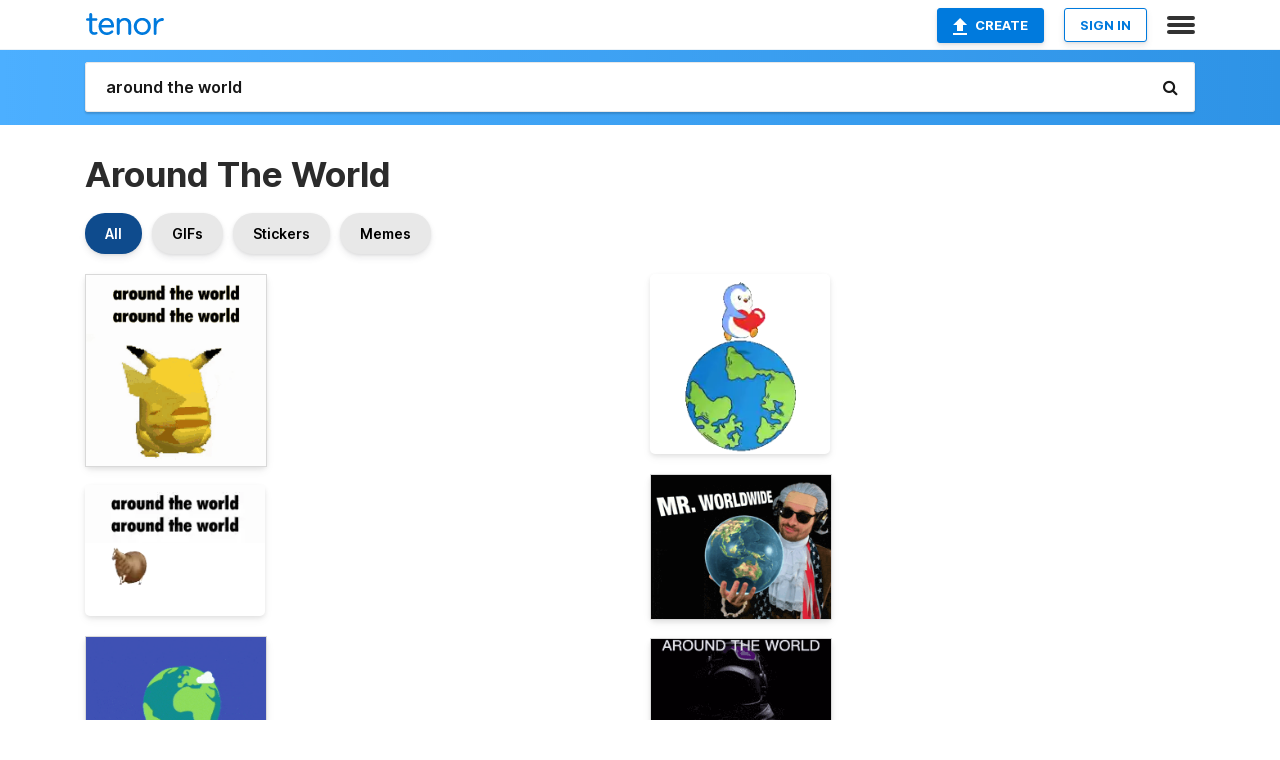

--- FILE ---
content_type: text/html; charset=utf-8
request_url: https://tenor.com/search/around-the-world-gifs
body_size: 33840
content:
<!DOCTYPE html>
<html lang="en" dir="ltr"><head><script id="data" type="text/x-cache" nonce="NDBhMDgyYzgtMDIwYi00NTk4LThmNGUtYTc4MDQ1ZTcyMzI5">[base64]</script><title class="dynamic">Around The World GIFs | Tenor</title><link class="dynamic" rel="canonical" href="https://tenor.com/search/around-the-world-gifs"><meta class="dynamic" name="keywords" content="around,the,world,gifs,search,memes"><meta class="dynamic" name="description" content="With Tenor, maker of GIF Keyboard, add popular Around The World animated GIFs to your conversations. Share the best GIFs now &gt;&gt;&gt;"><meta class="dynamic" name="twitter:title" content="Around The World GIFs | Tenor"><meta class="dynamic" name="twitter:description" content="With Tenor, maker of GIF Keyboard, add popular Around The World animated GIFs to your conversations. Share the best GIFs now &gt;&gt;&gt;"><meta class="dynamic" name="twitter:site" content="@gifkeyboard"><meta class="dynamic" name="twitter:app:name:iphone" content="GIF Keyboard"><meta class="dynamic" name="twitter:app:name:ipad" content="GIF Keyboard"><meta class="dynamic" name="twitter:app:name:googleplay" content="GIF Keyboard"><meta class="dynamic" name="twitter:app:id:iphone" content="917932200"><meta class="dynamic" name="twitter:app:id:ipad" content="917932200"><meta class="dynamic" name="twitter:app:id:googleplay" content="com.riffsy.FBMGIFApp"><meta class="dynamic" property="al:ios:app_name" content="GIF Keyboard"><meta class="dynamic" property="al:ios:app_store_id" content="917932200"><meta class="dynamic" property="al:android:package" content="com.riffsy.FBMGIFApp"><meta class="dynamic" property="al:android:app_name" content="GIF Keyboard"><meta class="dynamic" property="fb:app_id" content="374882289330575"><meta class="dynamic" property="og:site_name" content="Tenor"><meta class="dynamic" property="og:title" content="Around The World GIFs | Tenor"><meta class="dynamic" name="apple-itunes-app" content="app-id=917932200,app-argument=https://tenor.com/search/around-the-world-gifs"><meta class="dynamic" name="twitter:app:url:googleplay" content="riffsy://search/around%20the%20world"><meta class="dynamic" property="al:android:url" content="riffsy://search/around%20the%20world"><link class="dynamic" rel="alternate" href="android-app://com.riffsy.FBMGIFApp/riffsy/search/around%20the%20world"><meta name="twitter:image" content="https://media1.tenor.com/m/cdYKm3YnDUUAAAAC/around-the-world-daft-punk.gif"><link rel="image_src" href="https://media1.tenor.com/m/cdYKm3YnDUUAAAAC/around-the-world-daft-punk.gif"><meta class="dynamic" property="og:url" content="https://media1.tenor.com/m/cdYKm3YnDUUAAAAC/around-the-world-daft-punk.gif"><meta class="dynamic" property="og:description" content="Click to view the GIF"><meta class="dynamic" property="og:type" content="website"><meta class="dynamic" property="og:image" content="https://media1.tenor.com/m/cdYKm3YnDUUAAAAC/around-the-world-daft-punk.gif"><meta class="dynamic" property="og:image:type" content="image/gif"><meta class="dynamic" property="og:image:width" content="469"><meta class="dynamic" property="og:image:height" content="498"><meta class="dynamic" property="og:video" content="https://media.tenor.com/cdYKm3YnDUUAAAPo/around-the-world-daft-punk.mp4"><meta class="dynamic" property="og:video:secure_url" content="https://media.tenor.com/cdYKm3YnDUUAAAPo/around-the-world-daft-punk.mp4"><meta class="dynamic" property="og:video:type" content="video/mp4"><meta class="dynamic" property="og:video:width" content="604"><meta class="dynamic" property="og:video:height" content="640"><meta class="dynamic" property="og:video" content="https://media.tenor.com/cdYKm3YnDUUAAAPs/around-the-world-daft-punk.webm"><meta class="dynamic" property="og:video:secure_url" content="https://media.tenor.com/cdYKm3YnDUUAAAPs/around-the-world-daft-punk.webm"><meta class="dynamic" property="og:video:type" content="video/webm"><meta class="dynamic" property="og:video:width" content="604"><meta class="dynamic" property="og:video:height" content="640"><script class="dynamic" type="application/ld+json">{"@context":"http:\u002F\u002Fschema.org","@type":"Article","author":"chaotic0000","creator":"chaotic0000","headline":"Around The World GIFs | Tenor","name":"Around The World GIFs | Tenor","url":"https:\u002F\u002Ftenor.com\u002Fsearch\u002Faround-the-world-gifs","mainEntityOfPage":"https:\u002F\u002Ftenor.com\u002Fsearch\u002Faround-the-world-gifs","keywords":"around,the,world,gifs,search,memes","dateModified":"2021-10-08T01:58:55.511Z","datePublished":"2021-10-08T01:58:55.511Z","publisher":{"@context":"http:\u002F\u002Fschema.org","@type":"Organization","name":"Tenor","logo":{"@type":"ImageObject","url":"https:\u002F\u002Ftenor.com\u002Fassets\u002Fimg\u002Ftenor-app-icon.png"},"sameAs":["https:\u002F\u002Ftwitter.com\u002Fgifkeyboard","https:\u002F\u002Fwww.facebook.com\u002Ftenorapp\u002F","https:\u002F\u002Fwww.linkedin.com\u002Fcompany\u002Ftenorinc\u002F"]},"image":{"@context":"http:\u002F\u002Fschema.org","@type":"ImageObject","author":"chaotic0000","creator":"chaotic0000","name":"Around The World GIFs | Tenor","keywords":"around,the,world,gifs,search,memes","description":"With Tenor, maker of GIF Keyboard, add popular Around The World animated GIFs to your conversations. Share the best GIFs now \u003E\u003E\u003E","url":"https:\u002F\u002Ftenor.com\u002Fsearch\u002Faround-the-world-gifs","contentUrl":"https:\u002F\u002Fmedia1.tenor.com\u002Fm\u002FcdYKm3YnDUUAAAAC\u002Faround-the-world-daft-punk.gif","thumbnailUrl":"https:\u002F\u002Fmedia.tenor.com\u002FcdYKm3YnDUUAAAAe\u002Faround-the-world-daft-punk.png","width":469,"height":498,"dateCreated":"2021-10-08T01:58:55.511Z","uploadDate":"2021-10-08T01:58:55.511Z","representativeOfPage":true},"video":{"@context":"http:\u002F\u002Fschema.org","@type":"VideoObject","author":"chaotic0000","creator":"chaotic0000","name":"Around The World GIFs | Tenor","keywords":"around,the,world,gifs,search,memes","description":"With Tenor, maker of GIF Keyboard, add popular Around The World animated GIFs to your conversations. Share the best GIFs now \u003E\u003E\u003E","url":"https:\u002F\u002Ftenor.com\u002Fsearch\u002Faround-the-world-gifs","contentUrl":"https:\u002F\u002Fmedia.tenor.com\u002FcdYKm3YnDUUAAAPo\u002Faround-the-world-daft-punk.mp4","thumbnailUrl":"https:\u002F\u002Fmedia.tenor.com\u002FcdYKm3YnDUUAAAAe\u002Faround-the-world-daft-punk.png","width":604,"height":640,"dateCreated":"2021-10-08T01:58:55.511Z","uploadDate":"2021-10-08T01:58:55.511Z","duration":"PT0M1S"}}</script><link rel="preconnect" href="https://www.googletagmanager.com"><link rel="preconnect" href="https://www.google-analytics.com"><link rel="dns-prefetch" href="//media.tenor.com"><link rel="preconnect" href="https://media.tenor.com"><link rel="stylesheet" type="text/css" href="/assets/dist/main.min.css?release=r260116-1-master-85a2"><meta charset="UTF-8"><meta name="viewport" content="width=device-width, initial-scale=1"><link rel="manifest" href="/assets/manifest.json"><link rel="shortcut icon" type="image/png" href="/assets/img/favicon/favicon-16x16.png"><link rel="apple-touch-icon" sizes="57x57" href="/assets/img/favicon/apple-touch-icon-57x57.png"><link rel="apple-touch-icon" sizes="60x60" href="/assets/img/favicon/apple-touch-icon-60x60.png"><link rel="apple-touch-icon" sizes="72x72" href="/assets/img/favicon/apple-touch-icon-72x72.png"><link rel="icon" type="image/png" href="/assets/img/favicon/favicon-16x16.png" sizes="16x16"><link rel="icon" type="image/png" href="/assets/img/favicon/favicon-32x32.png" sizes="32x32"><link rel="search" type="application/opensearchdescription+xml" href="/opensearch.xml" title="Tenor"><link rel="alternate" hreflang="x-default" href="https://tenor.com/search/around-the-world-gifs"><link rel="alternate" hreflang="af" href="https://tenor.com/af/search/around-the-world-gifs"><link rel="alternate" hreflang="am" href="https://tenor.com/am/search/around-the-world-gifs"><link rel="alternate" hreflang="az" href="https://tenor.com/az/search/around-the-world-gifs"><link rel="alternate" hreflang="be" href="https://tenor.com/be/search/around-the-world-gifs"><link rel="alternate" hreflang="bg" href="https://tenor.com/bg/search/around-the-world-gifs"><link rel="alternate" hreflang="bn" href="https://tenor.com/bn/search/around-the-world-gifs"><link rel="alternate" hreflang="bs" href="https://tenor.com/bs/search/around-the-world-gifs"><link rel="alternate" hreflang="ca" href="https://tenor.com/ca/search/around-the-world-gifs"><link rel="alternate" hreflang="cs" href="https://tenor.com/cs/search/around-the-world-gifs"><link rel="alternate" hreflang="da" href="https://tenor.com/da/search/around-the-world-gifs"><link rel="alternate" hreflang="de" href="https://tenor.com/de/search/around-the-world-gifs"><link rel="alternate" hreflang="de-AT" href="https://tenor.com/de-AT/search/around-the-world-gifs"><link rel="alternate" hreflang="de-CH" href="https://tenor.com/de-CH/search/around-the-world-gifs"><link rel="alternate" hreflang="el" href="https://tenor.com/el/search/around-the-world-gifs"><link rel="alternate" hreflang="en-AU" href="https://tenor.com/en-AU/search/around-the-world-gifs"><link rel="alternate" hreflang="en-CA" href="https://tenor.com/en-CA/search/around-the-world-gifs"><link rel="alternate" hreflang="en-GB" href="https://tenor.com/en-GB/search/around-the-world-gifs"><link rel="alternate" hreflang="en-IE" href="https://tenor.com/en-IE/search/around-the-world-gifs"><link rel="alternate" hreflang="en-IN" href="https://tenor.com/en-IN/search/around-the-world-gifs"><link rel="alternate" hreflang="en-NZ" href="https://tenor.com/en-NZ/search/around-the-world-gifs"><link rel="alternate" hreflang="en-SG" href="https://tenor.com/en-SG/search/around-the-world-gifs"><link rel="alternate" hreflang="en-ZA" href="https://tenor.com/en-ZA/search/around-the-world-gifs"><link rel="alternate" hreflang="es" href="https://tenor.com/es/search/around-the-world-gifs"><link rel="alternate" hreflang="es-419" href="https://tenor.com/es-419/search/around-the-world-gifs"><link rel="alternate" hreflang="es-AR" href="https://tenor.com/es-AR/search/around-the-world-gifs"><link rel="alternate" hreflang="es-BO" href="https://tenor.com/es-BO/search/around-the-world-gifs"><link rel="alternate" hreflang="es-CL" href="https://tenor.com/es-CL/search/around-the-world-gifs"><link rel="alternate" hreflang="es-CO" href="https://tenor.com/es-CO/search/around-the-world-gifs"><link rel="alternate" hreflang="es-CR" href="https://tenor.com/es-CR/search/around-the-world-gifs"><link rel="alternate" hreflang="es-DO" href="https://tenor.com/es-DO/search/around-the-world-gifs"><link rel="alternate" hreflang="es-EC" href="https://tenor.com/es-EC/search/around-the-world-gifs"><link rel="alternate" hreflang="es-GT" href="https://tenor.com/es-GT/search/around-the-world-gifs"><link rel="alternate" hreflang="es-HN" href="https://tenor.com/es-HN/search/around-the-world-gifs"><link rel="alternate" hreflang="es-MX" href="https://tenor.com/es-MX/search/around-the-world-gifs"><link rel="alternate" hreflang="es-NI" href="https://tenor.com/es-NI/search/around-the-world-gifs"><link rel="alternate" hreflang="es-PA" href="https://tenor.com/es-PA/search/around-the-world-gifs"><link rel="alternate" hreflang="es-PE" href="https://tenor.com/es-PE/search/around-the-world-gifs"><link rel="alternate" hreflang="es-PR" href="https://tenor.com/es-PR/search/around-the-world-gifs"><link rel="alternate" hreflang="es-PY" href="https://tenor.com/es-PY/search/around-the-world-gifs"><link rel="alternate" hreflang="es-SV" href="https://tenor.com/es-SV/search/around-the-world-gifs"><link rel="alternate" hreflang="es-US" href="https://tenor.com/es-US/search/around-the-world-gifs"><link rel="alternate" hreflang="es-UY" href="https://tenor.com/es-UY/search/around-the-world-gifs"><link rel="alternate" hreflang="es-VE" href="https://tenor.com/es-VE/search/around-the-world-gifs"><link rel="alternate" hreflang="et" href="https://tenor.com/et/search/around-the-world-gifs"><link rel="alternate" hreflang="eu" href="https://tenor.com/eu/search/around-the-world-gifs"><link rel="alternate" hreflang="fi" href="https://tenor.com/fi/search/around-the-world-gifs"><link rel="alternate" hreflang="fil" href="https://tenor.com/fil/search/around-the-world-gifs"><link rel="alternate" hreflang="fr" href="https://tenor.com/fr/search/around-the-world-gifs"><link rel="alternate" hreflang="fr-CA" href="https://tenor.com/fr-CA/search/around-the-world-gifs"><link rel="alternate" hreflang="fr-CH" href="https://tenor.com/fr-CH/search/around-the-world-gifs"><link rel="alternate" hreflang="gl" href="https://tenor.com/gl/search/around-the-world-gifs"><link rel="alternate" hreflang="gu" href="https://tenor.com/gu/search/around-the-world-gifs"><link rel="alternate" hreflang="hi" href="https://tenor.com/hi/search/around-the-world-gifs"><link rel="alternate" hreflang="hr" href="https://tenor.com/hr/search/around-the-world-gifs"><link rel="alternate" hreflang="hu" href="https://tenor.com/hu/search/around-the-world-gifs"><link rel="alternate" hreflang="hy" href="https://tenor.com/hy/search/around-the-world-gifs"><link rel="alternate" hreflang="id" href="https://tenor.com/id/search/around-the-world-gifs"><link rel="alternate" hreflang="is" href="https://tenor.com/is/search/around-the-world-gifs"><link rel="alternate" hreflang="it" href="https://tenor.com/it/search/around-the-world-gifs"><link rel="alternate" hreflang="ja" href="https://tenor.com/ja/search/around-the-world-gifs"><link rel="alternate" hreflang="ka" href="https://tenor.com/ka/search/around-the-world-gifs"><link rel="alternate" hreflang="kk" href="https://tenor.com/kk/search/around-the-world-gifs"><link rel="alternate" hreflang="km" href="https://tenor.com/km/search/around-the-world-gifs"><link rel="alternate" hreflang="kn" href="https://tenor.com/kn/search/around-the-world-gifs"><link rel="alternate" hreflang="ko" href="https://tenor.com/ko/search/around-the-world-gifs"><link rel="alternate" hreflang="ky" href="https://tenor.com/ky/search/around-the-world-gifs"><link rel="alternate" hreflang="lo" href="https://tenor.com/lo/search/around-the-world-gifs"><link rel="alternate" hreflang="lt" href="https://tenor.com/lt/search/around-the-world-gifs"><link rel="alternate" hreflang="lv" href="https://tenor.com/lv/search/around-the-world-gifs"><link rel="alternate" hreflang="mk" href="https://tenor.com/mk/search/around-the-world-gifs"><link rel="alternate" hreflang="ml" href="https://tenor.com/ml/search/around-the-world-gifs"><link rel="alternate" hreflang="mn" href="https://tenor.com/mn/search/around-the-world-gifs"><link rel="alternate" hreflang="mo" href="https://tenor.com/mo/search/around-the-world-gifs"><link rel="alternate" hreflang="mr" href="https://tenor.com/mr/search/around-the-world-gifs"><link rel="alternate" hreflang="ms" href="https://tenor.com/ms/search/around-the-world-gifs"><link rel="alternate" hreflang="my" href="https://tenor.com/my/search/around-the-world-gifs"><link rel="alternate" hreflang="ne" href="https://tenor.com/ne/search/around-the-world-gifs"><link rel="alternate" hreflang="nl" href="https://tenor.com/nl/search/around-the-world-gifs"><link rel="alternate" hreflang="no" href="https://tenor.com/no/search/around-the-world-gifs"><link rel="alternate" hreflang="pa" href="https://tenor.com/pa/search/around-the-world-gifs"><link rel="alternate" hreflang="pl" href="https://tenor.com/pl/search/around-the-world-gifs"><link rel="alternate" hreflang="pt" href="https://tenor.com/pt/search/around-the-world-gifs"><link rel="alternate" hreflang="pt-BR" href="https://tenor.com/pt-BR/search/around-the-world-gifs"><link rel="alternate" hreflang="pt-PT" href="https://tenor.com/pt-PT/search/around-the-world-gifs"><link rel="alternate" hreflang="ro" href="https://tenor.com/ro/search/around-the-world-gifs"><link rel="alternate" hreflang="ru" href="https://tenor.com/ru/search/around-the-world-gifs"><link rel="alternate" hreflang="si" href="https://tenor.com/si/search/around-the-world-gifs"><link rel="alternate" hreflang="sk" href="https://tenor.com/sk/search/around-the-world-gifs"><link rel="alternate" hreflang="sl" href="https://tenor.com/sl/search/around-the-world-gifs"><link rel="alternate" hreflang="sq" href="https://tenor.com/sq/search/around-the-world-gifs"><link rel="alternate" hreflang="sr" href="https://tenor.com/sr/search/around-the-world-gifs"><link rel="alternate" hreflang="sr-Latn" href="https://tenor.com/sr-Latn/search/around-the-world-gifs"><link rel="alternate" hreflang="sv" href="https://tenor.com/sv/search/around-the-world-gifs"><link rel="alternate" hreflang="sw" href="https://tenor.com/sw/search/around-the-world-gifs"><link rel="alternate" hreflang="ta" href="https://tenor.com/ta/search/around-the-world-gifs"><link rel="alternate" hreflang="te" href="https://tenor.com/te/search/around-the-world-gifs"><link rel="alternate" hreflang="th" href="https://tenor.com/th/search/around-the-world-gifs"><link rel="alternate" hreflang="tl" href="https://tenor.com/tl/search/around-the-world-gifs"><link rel="alternate" hreflang="tr" href="https://tenor.com/tr/search/around-the-world-gifs"><link rel="alternate" hreflang="uk" href="https://tenor.com/uk/search/around-the-world-gifs"><link rel="alternate" hreflang="uz" href="https://tenor.com/uz/search/around-the-world-gifs"><link rel="alternate" hreflang="vi" href="https://tenor.com/vi/search/around-the-world-gifs"><link rel="alternate" hreflang="zh-CN" href="https://tenor.com/zh-CN/search/around-the-world-gifs"><link rel="alternate" hreflang="zh-HK" href="https://tenor.com/zh-HK/search/around-the-world-gifs"><link rel="alternate" hreflang="zh-TW" href="https://tenor.com/zh-TW/search/around-the-world-gifs"><link rel="alternate" hreflang="zu" href="https://tenor.com/zu/search/around-the-world-gifs"></head><body><script async type="text/javascript" src="/assets/dist/main.min.js?release=r260116-1-master-85a2" fetchpriority="high"></script><div id="root"><div class="BaseApp"><div class="Banner TOSBanner hidden"><div class="container"><span class="iconfont-remove" aria-hidden="true"></span>We&#039;ve updated our <span class="linkElements"><a href="/legal-terms" rel="noopener">Terms of Service</a> and <a href="https://policies.google.com/privacy?hl=en" rel="noopener">Privacy Policy</a></span>. By continuing you agree to Tenor&#039;s <span class="linkElements"><a href="/legal-terms" rel="noopener">Terms of Service</a> and <a href="https://policies.google.com/privacy?hl=en" rel="noopener">Privacy Policy</a></span>.</div></div><div class="Banner LanguageBanner hidden"><div class="container"><span class="iconfont-remove" aria-hidden="true"></span><div>Tenor.com has been translated based on your browser&#039;s language setting. If you want to change the language, click <span class="linkElements"><button>here</button></span>.</div></div></div><nav class="NavBar"><div class="container"><span itemscope itemtype="http://schema.org/Organization"><a class="navbar-brand" itemProp="url" href="/"><img src="/assets/img/tenor-logo.svg" width="80" height="22" alt="Tenor logo" itemprop="logo"></a></span><div class="nav-buttons"><div class="account-buttons"><a class="button upload-button" href="/gif-maker?utm_source=nav-bar&amp;utm_medium=internal&amp;utm_campaign=gif-maker-entrypoints"><img src="/assets/icons/upload-icon.svg" width="14" height="17" alt="Upload icon">Create</a><button class="white-button">SIGN IN</button></div><span class=" ToggleMenu"><span class="menu-button navicon-button x ToggleMenu-button"><div class="navicon"></div></span><div class="animated NavMenu"><div class="section"><div class="header">Products</div><ul><li><a href="https://apps.apple.com/app/apple-store/id917932200?pt=39040802&amp;ct=NavGifKeyboard&amp;mt=8" rel="noopener">GIF Keyboard</a></li><li><a href="https://play.google.com/store/apps/details?id=com.riffsy.FBMGIFApp" rel="noopener">Android</a></li><li><a href="/contentpartners">Content Partners</a></li></ul></div><div class="section"><div class="header">Explore</div><ul><li><button>Language</button></li><li><a href="/reactions">Reaction GIFs</a></li><li><a href="/explore">Explore GIFs</a></li></ul></div><div class="section"><div class="header">Company</div><ul><li><a href="/press">Press</a></li><li><a href="https://blog.tenor.com/" rel="noopener">Blog</a></li><li><a href="https://support.google.com/tenor" rel="noopener">FAQ</a></li><li><a href="/legal-terms">Terms and Privacy</a></li><li><a href="/assets/dist/licenses.txt" rel="noopener">Website Licenses</a></li><li><a href="https://support.google.com/tenor/gethelp?hl=en" rel="noopener">Contact Us</a></li></ul></div><div class="section"><div class="header">API</div><ul><li><a href="/gifapi" rel="noopener">Tenor GIF API</a></li><li><a href="https://developers.google.com/tenor/guides/endpoints" rel="noopener">GIF API Documentation</a></li></ul></div></div></span></div></div></nav><div class="TopBarComponent TopSearchBar"><div class="TopBar"><div class="container"><a class="navbar-brand" itemProp="url" href="/"><img src="/assets/img/tenor-logo-white.svg" width="80" height="22" alt="Tenor logo" itemprop="logo"></a><div class="search-bar-wrapper"><form class="SearchBar"><input name="q" value="around the world" placeholder="Search for GIFs and Stickers" autocomplete="off"><span class="iconfont-search" aria-hidden="true"></span></form></div></div></div></div><div class="SearchPage container page"><!--!--><div class="gallery-container" itemscope itemtype="http://schema.org/ImageGallery"><meta itemprop="url" content="https://tenor.com/search/around-the-world-gifs"><meta itemprop="mainEntityOfPage" content="https://tenor.com/search/around-the-world-gifs"><meta itemprop="keywords" content="around,the,world,gifs,search,memes"><meta itemprop="headline" content="Around The World GIFs | Tenor"><meta itemprop="name" content="Around The World GIFs | Tenor"><h1>Around The World</h1><div class="search"><div class="UniversalSearchFormatToggle"><a class="UniversalSearchFormatToggleButton selected" href="/search/around-the-world-gifs">All</a><a class="UniversalSearchFormatToggleButton" href="/search/around-the-world-gifs?format=gifs">GIFs</a><a class="UniversalSearchFormatToggleButton" href="/search/around-the-world-gifs?format=stickers">Stickers</a><a class="UniversalSearchFormatToggleButton" href="/search/around-the-world-gifs?format=memes">Memes</a></div><div class="UniversalGifList" style="height:4803.60042283298px;"><div class="column"><figure class="UniversalGifListItem clickable" data-index="0" data-width="220" data-height="233" style="top:0px;"><a href="/view/around-the-world-daft-punk-spin-pikachu-pikachu-spin-gif-23371288"><div class="Gif"><picture><source media="(max-width:840px)" type="image/webp" srcset="https://media.tenor.com/cdYKm3YnDUUAAAA1/around-the-world-daft-punk.webp 190w"><img src="https://media.tenor.com/cdYKm3YnDUUAAAAM/around-the-world-daft-punk.gif" width="180" height="190.63636363636365" alt="a pikachu is standing in front of a white background with the words around the world around the world ." loading="lazy"></picture></div><div class="overlay"></div></a><div class="actions"><span class="GifFavButton FavButton" aria-hidden="true"></span></div><figcaption class="tags"><ul><li><a href="/search/around-the-world-gifs">#Around-The-World</a></li><li><a href="/search/daft-punk-gifs">#Daft-Punk</a></li><li><a href="/search/spin-gifs">#spin</a></li></ul></figcaption><!--!--></figure><figure class="UniversalGifListItem clickable" data-index="3" data-width="220" data-height="160" style="top:210.63636363636365px;"><a href="/view/around-the-world-around-the-world-daft-punk-daft-punk-daft-punk-around-the-world-horse-gif-23377476"><div class="Sticker"><img src="https://media.tenor.com/zaQXy_MFlOcAAAAm/around-the-world-around-the-world-daft-punk.webp" width="180" height="130.9090909090909" alt="a picture of a fat horse with the words around the world around the world" loading="lazy"></div><div class="overlay"></div></a><figcaption class="tags"><ul><li><a href="/search/around-the-world-gifs">#Around-The-World</a></li></ul></figcaption><!--!--></figure><figure class="UniversalGifListItem clickable" data-index="4" data-width="220" data-height="165" style="top:361.54545454545456px;"><a href="/view/aeroplane-around-world-gif-4362654919192265704"><div class="Gif"><picture><source type="video/mp4" srcset="https://media.tenor.com/PItDiOAQw-gAAAP1/aeroplane-around-world.mp4 320w"><source media="(max-width:840px)" type="image/webp" srcset="https://media.tenor.com/PItDiOAQw-gAAAA1/aeroplane-around-world.webp 200w"><img src="https://media.tenor.com/PItDiOAQw-gAAAAM/aeroplane-around-world.gif" width="180" height="135" alt="an airplane is flying over a globe with clouds" loading="lazy"></picture></div><div class="overlay"></div></a><div class="actions"><span class="GifFavButton FavButton" aria-hidden="true"></span></div><figcaption class="tags"><ul><li><a href="/search/aeroplane-around-world-gifs">#Aeroplane-around-world</a></li></ul></figcaption><!--!--></figure><figure class="UniversalGifListItem clickable" data-index="7" data-width="220" data-height="123" style="top:516.5454545454545px;"><a href="/view/daftpunk1-daftpunk-shiny-rock-rockon-gif-26178747"><div class="Gif"><picture><source media="(max-width:840px)" type="image/webp" srcset="https://media.tenor.com/9_5pBwxsIUsAAAA1/daftpunk1-daftpunk.webp 200w"><img src="https://media.tenor.com/9_5pBwxsIUsAAAAM/daftpunk1-daftpunk.gif" width="180" height="100.63636363636364" alt="a close up of a person &#039;s face with glowing lights" loading="lazy"></picture></div><div class="overlay"></div></a><div class="actions"><span class="GifFavButton FavButton" aria-hidden="true"></span></div><figcaption class="tags"><ul><li><a href="/search/daftpunk1-gifs">#daftpunk1</a></li><li><a href="/search/daftpunk-gifs">#daftpunk</a></li><li><a href="/search/shiny-gifs">#shiny</a></li><li><a href="/search/rock-gifs">#rock</a></li></ul></figcaption><!--!--></figure><figure class="UniversalGifListItem clickable" data-index="8" data-width="220" data-height="176" style="top:637.1818181818181px;"><a href="/view/daft-punk-around-the-world-music-funny-haha-meme-gif-20579923"><div class="Gif"><picture><source media="(max-width:840px)" type="image/webp" srcset="https://media.tenor.com/2T46FCovuGoAAAA1/daft-punk-around-the-world.webp 200w"><img src="https://media.tenor.com/2T46FCovuGoAAAAM/daft-punk-around-the-world.gif" width="180" height="144" alt="a group of people are standing on a stage with the words around th e world" loading="lazy"></picture></div><div class="overlay"></div></a><div class="actions"><span class="GifFavButton FavButton" aria-hidden="true"></span></div><figcaption class="tags"><ul><li><a href="/search/daft-punk-gifs">#Daft-Punk</a></li><li><a href="/search/around-the-world-gifs">#Around-The-World</a></li><li><a href="/search/music-gifs">#music</a></li></ul></figcaption><!--!--></figure><figure class="UniversalGifListItem clickable" data-index="10" data-width="220" data-height="124" style="top:801.1818181818181px;"><a href="/view/yakkos-world-yakko-world-gif-25275398"><div class="Gif"><picture><source type="video/mp4" srcset="https://media.tenor.com/5A3FRzqRk-MAAAP1/yakkos-world-yakko-world.mp4 320w"><source media="(max-width:840px)" type="image/webp" srcset="https://media.tenor.com/5A3FRzqRk-MAAAA1/yakkos-world-yakko-world.webp 200w"><img src="https://media.tenor.com/5A3FRzqRk-MAAAAM/yakkos-world-yakko-world.gif" width="180" height="101.45454545454547" alt="a cartoon character is pointing at a map of the world ." loading="lazy"></picture></div><div class="overlay"></div></a><div class="actions"><span class="GifFavButton FavButton" aria-hidden="true"></span></div><figcaption class="tags"><ul><li><a href="/search/yakkos-world-gifs">#Yakkos-World</a></li><li><a href="/search/yakko-world-gifs">#Yakko-World</a></li></ul></figcaption><!--!--></figure><figure class="UniversalGifListItem clickable" data-index="12" data-width="165" data-height="221" style="top:922.6363636363636px;"><a href="/view/dancing-disney-dance-mood-gif-6169498261452686762"><div class="Gif"><picture><source type="video/mp4" srcset="https://media.tenor.com/VZ51-zxHBaoAAAP1/dancing-disney.mp4 240w"><source media="(max-width:840px)" type="image/webp" srcset="https://media.tenor.com/VZ51-zxHBaoAAAA1/dancing-disney.webp 150w"><img src="https://media.tenor.com/VZ51-zxHBaoAAAAM/dancing-disney.gif" width="180" height="241.09090909090907" alt="a man is standing in front of a castle with the words around the world around the world written below him" loading="lazy"></picture></div><div class="overlay"></div></a><div class="actions"><span class="GifFavButton FavButton" aria-hidden="true"></span></div><figcaption class="tags"><ul><li><a href="/search/dancing-gifs">#dancing</a></li><li><a href="/search/disney-gifs">#Disney</a></li><li><a href="/search/dance-gifs">#dance</a></li><li><a href="/search/mood-gifs">#mood</a></li></ul></figcaption><!--!--></figure><figure class="UniversalGifListItem clickable" data-index="15" data-width="220" data-height="183" style="top:1183.7272727272727px;"><a href="/view/kirb-spin-happy-round-and-round-smile-gif-13885676"><div class="Sticker"><img src="https://media.tenor.com/5UE5mfK-uvcAAAAm/kirb-spin.webp" width="180" height="149.72727272727275" alt="a pink cartoon character is sitting on a yellow pillow ." loading="lazy"></div><div class="overlay"></div></a><figcaption class="tags"><ul><li><a href="/search/kirb-gifs">#Kirb</a></li><li><a href="/search/spin-gifs">#spin</a></li><li><a href="/search/happy-gifs">#happy</a></li><li><a href="/search/round-and-round-gifs">#Round-And-Round</a></li></ul></figcaption><!--!--></figure><figure class="UniversalGifListItem clickable" data-index="16" data-width="516" data-height="715" style="top:1353.4545454545455px;"><a href="/gif-maker?utm_source=search-page&amp;utm_medium=internal&amp;utm_campaign=gif-maker-entrypoints"><div class="Gif Card" style="font-size:12.47093023255814px;height:249.4186046511628px;"><div class="header"><p>Click here</p><p>to upload to Tenor</p></div><picture><source type="video/mp4" srcset="/assets/img/gif-maker-entrypoints/search-entrypoint-optimized.mp4 516w"><source type="image/webp" srcset="/assets/img/gif-maker-entrypoints/search-entrypoint-optimized.webp 516w"><img src="/assets/img/gif-maker-entrypoints/search-entrypoint-optimized.gif" width="180" height="146.51162790697674" loading="lazy"></picture><div class="footer"><p>Upload your own GIFs</p></div></div><div class="overlay"></div></a><figcaption class="tags"><ul></ul></figcaption><!--!--></figure><figure class="UniversalGifListItem clickable" data-index="19" data-width="220" data-height="220" style="top:1622.8731501057082px;"><a href="/view/daft-punk-daft-punk-music-dance-gif-12958397"><div class="Gif"><picture><source media="(max-width:840px)" type="image/webp" srcset="https://media.tenor.com/uMJZcFgdjAMAAAA1/daft-punk-daft.webp 200w"><img src="https://media.tenor.com/uMJZcFgdjAMAAAAM/daft-punk-daft.gif" width="180" height="180" alt="a drawing of two people with helmets and the word kino below them" loading="lazy"></picture></div><div class="overlay"></div></a><div class="actions"><span class="GifFavButton FavButton" aria-hidden="true"></span></div><figcaption class="tags"><ul><li><a href="/search/daft-punk-gifs">#Daft-Punk</a></li><li><a href="/search/daft-gifs">#Daft</a></li><li><a href="/search/punk-gifs">#Punk</a></li><li><a href="/search/music-gifs">#Music</a></li></ul></figcaption><!--!--></figure><figure class="UniversalGifListItem clickable" data-index="21" data-width="220" data-height="220" style="top:1822.8731501057082px;"><a href="/view/daft-punk-around-the-world-discord-clyde-meme-gif-21905586"><div class="Gif"><picture><source media="(max-width:840px)" type="image/webp" srcset="https://media.tenor.com/mHWDdyBbroQAAAA1/daft-punk-around-the-world.webp 200w"><img src="https://media.tenor.com/mHWDdyBbroQAAAAM/daft-punk-around-the-world.gif" width="180" height="180" alt="a discord logo is on a blue background with the words around the world" loading="lazy"></picture></div><div class="overlay"></div></a><div class="actions"><span class="GifFavButton FavButton" aria-hidden="true"></span></div><figcaption class="tags"><ul><li><a href="/search/daft-punk-gifs">#Daft-Punk</a></li><li><a href="/search/around-the-world-gifs">#Around-The-World</a></li></ul></figcaption><!--!--></figure><figure class="UniversalGifListItem clickable" data-index="23" data-width="220" data-height="162" style="top:2022.8731501057082px;"><a href="/view/donkey-kong-dk-dk-up-b-daft-punk-around-the-world-gif-1627467991901461241"><div class="Gif"><picture><source type="video/mp4" srcset="https://media.tenor.com/FpXthBSa2vkAAAP1/donkey-kong-dk.mp4 320w"><source media="(max-width:840px)" type="image/webp" srcset="https://media.tenor.com/FpXthBSa2vkAAAA1/donkey-kong-dk.webp 200w"><img src="https://media.tenor.com/FpXthBSa2vkAAAAM/donkey-kong-dk.gif" width="180" height="132.54545454545456" alt="a picture of a gorilla with the words around the world around the world below it" loading="lazy"></picture></div><div class="overlay"></div></a><div class="actions"><span class="GifFavButton FavButton" aria-hidden="true"></span></div><figcaption class="tags"><ul><li><a href="/search/donkey-kong-gifs">#donkey-kong</a></li><li><a href="/search/dk-gifs">#dk</a></li><li><a href="/search/dk-up-b-gifs">#dk-up-b</a></li><li><a href="/search/daft-punk-gifs">#daft-punk</a></li></ul></figcaption><!--!--></figure><figure class="UniversalGifListItem clickable" data-index="25" data-width="220" data-height="280" style="top:2175.4186046511627px;"><a href="/view/garfield-around-the-world-spin-spinning-pixel-gif-21827855"><div class="Gif"><picture><source media="(max-width:840px)" type="image/webp" srcset="https://media.tenor.com/RJMauPVmOPYAAAA1/garfield-around-the-world.webp 158w"><img src="https://media.tenor.com/RJMauPVmOPYAAAAM/garfield-around-the-world.gif" width="180" height="229.0909090909091" alt="a pixel art of garfield with the words around the world on the bottom" loading="lazy"></picture></div><div class="overlay"></div></a><div class="actions"><span class="GifFavButton FavButton" aria-hidden="true"></span></div><figcaption class="tags"><ul><li><a href="/search/garfield-gifs">#garfield</a></li><li><a href="/search/around-the-world-gifs">#Around-The-World</a></li><li><a href="/search/spin-gifs">#spin</a></li></ul></figcaption><!--!--></figure><figure class="UniversalGifListItem clickable" data-index="28" data-width="220" data-height="279" style="top:2424.5095137420717px;"><a href="/view/viktor-viktor-arcane-arcane-around-the-world-league-of-legends-gif-11024058548679220862"><div class="Gif"><picture><source type="video/mp4" srcset="https://media.tenor.com/mP1S15EiHn4AAAP1/viktor-viktor-arcane.mp4 254w"><source media="(max-width:840px)" type="image/webp" srcset="https://media.tenor.com/mP1S15EiHn4AAAA1/viktor-viktor-arcane.webp 158w"><img src="https://media.tenor.com/mP1S15EiHn4AAAAM/viktor-viktor-arcane.gif" width="180" height="228.27272727272728" alt="a picture of a man with the words around the world on the top" loading="lazy"></picture></div><div class="overlay"></div></a><div class="actions"><span class="GifFavButton FavButton" aria-hidden="true"></span></div><figcaption class="tags"><ul><li><a href="/search/viktor-gifs">#viktor</a></li><li><a href="/search/viktor-arcane-gifs">#viktor-arcane</a></li><li><a href="/search/arcane-gifs">#arcane</a></li></ul></figcaption><!--!--></figure><figure class="UniversalGifListItem clickable" data-index="30" data-width="220" data-height="220" style="top:2672.782241014799px;"><a href="/view/realshibes-realshibespodcast-gif-438154072077505818"><div class="Gif"><picture><source type="video/mp4" srcset="https://media.tenor.com/BhSizp8SFRoAAAP1/realshibes-realshibespodcast.mp4 320w"><source media="(max-width:840px)" type="image/webp" srcset="https://media.tenor.com/BhSizp8SFRoAAAA1/realshibes-realshibespodcast.webp 200w"><img src="https://media.tenor.com/BhSizp8SFRoAAAAM/realshibes-realshibespodcast.gif" width="180" height="180" alt="a blue and green globe with a few stars around it" loading="lazy"></picture></div><div class="overlay"></div></a><div class="actions"><span class="GifFavButton FavButton" aria-hidden="true"></span></div><figcaption class="tags"><ul><li><a href="/search/realshibes-gifs">#realshibes</a></li><li><a href="/search/realshibespodcast-gifs">#realshibespodcast</a></li></ul></figcaption><!--!--></figure><figure class="UniversalGifListItem clickable" data-index="32" data-width="220" data-height="391" style="top:2872.782241014799px;"><a href="/view/around-world-around-the-world-cat-dance-gif-25748502"><div class="Gif"><picture><source media="(max-width:840px)" type="video/mp4" srcset="https://media.tenor.com/SrxO79o3h5oAAAP1/around-world.mp4 166w"><source media="(max-width:840px)" type="image/webp" srcset="https://media.tenor.com/SrxO79o3h5oAAAA1/around-world.webp 114w"><img src="https://media.tenor.com/SrxO79o3h5oAAAAM/around-world.gif" width="180" height="319.90909090909093" alt="a white cat is laying on a table with the words `` around the world &#039;&#039; written on the bottom ." loading="lazy"></picture></div><div class="overlay"></div></a><div class="actions"><span class="GifFavButton FavButton" aria-hidden="true"></span></div><figcaption class="tags"><ul><li><a href="/search/around-gifs">#around</a></li><li><a href="/search/world-gifs">#world</a></li><li><a href="/search/around-the-world-gifs">#Around-The-World</a></li><li><a href="/search/cat-gifs">#cat</a></li></ul></figcaption><!--!--></figure><figure class="UniversalGifListItem clickable" data-index="34" data-width="220" data-height="244" style="top:3212.69133192389px;"><a href="/view/mimico-tn&#039;t-tnt-mimico-thousand-n-thousand-around-the-world-gif-2688411236316525559"><div class="Gif"><picture><source media="(max-width:840px)" type="video/mp4" srcset="https://media.tenor.com/JU8nxo7Qs_cAAAP1/mimico-tn%27t.mp4 188w"><source media="(max-width:840px)" type="image/webp" srcset="https://media.tenor.com/JU8nxo7Qs_cAAAA1/mimico-tn%27t.webp 182w"><img src="https://media.tenor.com/JU8nxo7Qs_cAAAAM/mimico-tn%27t.gif" width="180" height="199.63636363636365" alt="a picture of a minecraft character with the words around the world written below it ." loading="lazy"></picture></div><div class="overlay"></div></a><div class="actions"><span class="GifFavButton FavButton" aria-hidden="true"></span></div><figcaption class="tags"><ul><li><a href="/search/mimico-gifs">#Mimico</a></li><li><a href="/search/tn&#039;-t-gifs">#Tn&#039;-T</a></li><li><a href="/search/tnt-mimico-gifs">#TNT-Mimico</a></li></ul></figcaption><!--!--></figure><figure class="UniversalGifListItem clickable" data-index="36" data-width="220" data-height="124" style="top:3432.3276955602537px;"><a href="/view/sugr-sugr-sugr-sugr-animation-sugr-cartoon-around-the-world-gif-4833087094731550097"><div class="Gif"><picture><source type="video/mp4" srcset="https://media.tenor.com/QxKTGxn_rZEAAAP1/sugr-sugr-sugr.mp4 320w"><source media="(max-width:840px)" type="image/webp" srcset="https://media.tenor.com/QxKTGxn_rZEAAAA1/sugr-sugr-sugr.webp 200w"><img src="https://media.tenor.com/QxKTGxn_rZEAAAAM/sugr-sugr-sugr.gif" width="180" height="101.45454545454547" alt="a cartoon of a globe with a picture of a dragon ball z character behind it" loading="lazy"></picture></div><div class="overlay"></div></a><div class="actions"><span class="GifFavButton FavButton" aria-hidden="true"></span></div><figcaption class="tags"><ul><li><a href="/search/sugr-gifs">#sugr</a></li><li><a href="/search/sugr-sugr-gifs">#sugr-sugr</a></li><li><a href="/search/sugr-animation-gifs">#sugr-animation</a></li></ul></figcaption><!--!--></figure><figure class="UniversalGifListItem clickable" data-index="38" data-width="220" data-height="220" style="top:3553.782241014799px;"><a href="/view/around-the-world-madoka-madoka-magica-god-madoka-daft-punk-gif-24973343"><div class="Gif"><picture><source type="video/mp4" srcset="https://media.tenor.com/OrLXf8LM3QUAAAP1/around-the-world-madoka.mp4 258w"><source media="(max-width:840px)" type="image/webp" srcset="https://media.tenor.com/OrLXf8LM3QUAAAA1/around-the-world-madoka.webp 200w"><img src="https://media.tenor.com/OrLXf8LM3QUAAAAM/around-the-world-madoka.gif" width="180" height="180" alt="a picture of a girl with a cat ear and the words around the world literally" loading="lazy"></picture></div><div class="overlay"></div></a><div class="actions"><span class="GifFavButton FavButton" aria-hidden="true"></span></div><figcaption class="tags"><ul><li><a href="/search/around-the-world-gifs">#Around-The-World</a></li><li><a href="/search/madoka-gifs">#madoka</a></li></ul></figcaption><!--!--></figure><figure class="UniversalGifListItem clickable" data-index="40" data-width="220" data-height="106" style="top:3753.782241014799px;"><a href="/view/american-red-cross-down-the-street-across-the-country-around-the-world-ifrc-gif-15748092127576297340"><div class="Sticker"><img src="https://media.tenor.com/2ox2WmJPj3wAAAAm/american-red-cross-down-the-street-across-the-country-around-the-world.webp" width="180" height="86.72727272727273" alt="a red flag with the words down the street across the country around the world on it" loading="lazy"></div><div class="overlay"></div></a><figcaption class="tags"><ul><li><a href="/search/american-red-cross-gifs">#American-Red-Cross</a></li></ul></figcaption><!--!--></figure><figure class="UniversalGifListItem clickable" data-index="41" data-width="220" data-height="220" style="top:3860.5095137420717px;"><a href="/view/around-the-world-lil-skies-ok-song-round-the-world-traveller-gif-22198614"><div class="Gif"><picture><source type="video/mp4" srcset="https://media.tenor.com/4U7XknzFSAMAAAP1/around-the-world-lil-skies.mp4 320w"><source media="(max-width:840px)" type="image/webp" srcset="https://media.tenor.com/4U7XknzFSAMAAAA1/around-the-world-lil-skies.webp 200w"><img src="https://media.tenor.com/4U7XknzFSAMAAAAM/around-the-world-lil-skies.gif" width="180" height="180" alt="a man with a tattoo on his face is pointing at the camera with the words around the world above him ." loading="lazy"></picture></div><div class="overlay"></div></a><div class="actions"><span class="GifFavButton FavButton" aria-hidden="true"></span></div><figcaption class="tags"><ul><li><a href="/search/around-the-world-gifs">#Around-The-World</a></li><li><a href="/search/lil-skies-gifs">#Lil-Skies</a></li></ul></figcaption><!--!--></figure><figure class="UniversalGifListItem clickable" data-index="43" data-width="220" data-height="124" style="top:4060.5095137420717px;"><a href="/view/hologra-hololive-anime-spinning-around-gif-21942341"><div class="Gif"><picture><source type="video/mp4" srcset="https://media.tenor.com/72mu9UsupvEAAAP1/hologra-hololive.mp4 320w"><source media="(max-width:840px)" type="image/webp" srcset="https://media.tenor.com/72mu9UsupvEAAAA1/hologra-hololive.webp 200w"><img src="https://media.tenor.com/72mu9UsupvEAAAAM/hologra-hololive.gif" width="180" height="101.45454545454547" alt="a blue and yellow globe in space" loading="lazy"></picture></div><div class="overlay"></div></a><div class="actions"><span class="GifFavButton FavButton" aria-hidden="true"></span></div><figcaption class="tags"><ul><li><a href="/search/hologra-gifs">#hologra</a></li><li><a href="/search/hololive-gifs">#hololive</a></li><li><a href="/search/anime-gifs">#anime</a></li><li><a href="/search/spinning-gifs">#spinning</a></li></ul></figcaption><!--!--></figure><figure class="UniversalGifListItem clickable" data-index="45" data-width="220" data-height="220" style="top:4181.964059196617px;"><a href="/view/travel-world-vacation-earth-adventure-gif-3948427950730585182"><div class="Sticker"><img src="https://media.tenor.com/NsuiTTCFJF4AAAAm/travel-world.webp" width="180" height="180" alt="a penguin is standing on top of a globe" loading="lazy"></div><div class="overlay"></div></a><figcaption class="tags"><ul><li><a href="/search/travel-gifs">#travel</a></li><li><a href="/search/world-gifs">#world</a></li><li><a href="/search/vacation-gifs">#vacation</a></li><li><a href="/search/earth-gifs">#earth</a></li></ul></figcaption><!--!--></figure><figure class="UniversalGifListItem clickable" data-index="47" data-width="220" data-height="220" style="top:4381.964059196617px;"><a href="/view/zenyatta-flankyatta-around-the-world-zen-overwatch-gif-17652055901366494920"><div class="Gif"><picture><source type="video/mp4" srcset="https://media.tenor.com/9PizUVRJpsgAAAP1/zenyatta-flankyatta.mp4 320w"><source media="(max-width:840px)" type="image/webp" srcset="https://media.tenor.com/9PizUVRJpsgAAAA1/zenyatta-flankyatta.webp 200w"><img src="https://media.tenor.com/9PizUVRJpsgAAAAM/zenyatta-flankyatta.gif" width="180" height="180" alt="a picture of a robot with the words around the world : d around the world : 3 on the bottom" loading="lazy"></picture></div><div class="overlay"></div></a><div class="actions"><span class="GifFavButton FavButton" aria-hidden="true"></span></div><figcaption class="tags"><ul><li><a href="/search/zenyatta-gifs">#zenyatta</a></li><li><a href="/search/flankyatta-gifs">#flankyatta</a></li></ul></figcaption><!--!--></figure><figure class="UniversalGifListItem clickable" data-index="49" data-width="220" data-height="124" style="top:4581.964059196617px;"><a href="/view/meme-around-the-world-gif-23130563"><div class="Gif"><picture><source type="video/mp4" srcset="https://media.tenor.com/86eukWPG90cAAAP1/meme-around-the-world.mp4 258w"><source media="(max-width:840px)" type="image/webp" srcset="https://media.tenor.com/86eukWPG90cAAAA1/meme-around-the-world.webp 200w"><img src="https://media.tenor.com/86eukWPG90cAAAAM/meme-around-the-world.gif" width="180" height="101.45454545454547" alt="around the world around the world around the world around the world around the world around the world around the world" loading="lazy"></picture></div><div class="overlay"></div></a><div class="actions"><span class="GifFavButton FavButton" aria-hidden="true"></span></div><figcaption class="tags"><ul><li><a href="/search/meme-gifs">#meme</a></li><li><a href="/search/around-the-world-gifs">#Around-The-World</a></li></ul></figcaption><!--!--></figure></div><div class="column"><figure class="UniversalGifListItem clickable" data-index="1" data-width="220" data-height="220" style="top:0px;"><a href="/view/worldwide-global-international-love-earth-day-gif-6887146221062259289"><div class="Sticker"><img src="https://media.tenor.com/X5QO_5aXAlkAAAAm/worldwide-global.webp" width="180" height="180" alt="a pixel art of a penguin holding a heart on top of the earth" loading="lazy"></div><div class="overlay"></div></a><figcaption class="tags"><ul><li><a href="/search/worldwide-gifs">#worldwide</a></li><li><a href="/search/global-gifs">#global</a></li><li><a href="/search/international-gifs">#international</a></li></ul></figcaption><!--!--></figure><figure class="UniversalGifListItem clickable" data-index="2" data-width="220" data-height="176" style="top:200px;"><a href="/view/305-around-the-globe-around-the-world-ben-jammins-benjammins-gif-819568277602992721"><div class="Gif"><picture><source type="video/mp4" srcset="https://media.tenor.com/C1-xAZe0glEAAAP1/305-around-the-globe.mp4 320w"><source media="(max-width:840px)" type="image/webp" srcset="https://media.tenor.com/C1-xAZe0glEAAAA1/305-around-the-globe.webp 200w"><img src="https://media.tenor.com/C1-xAZe0glEAAAAM/305-around-the-globe.gif" width="180" height="144" alt="305 Around The Globe GIF" loading="lazy"></picture></div><div class="overlay"></div></a><div class="actions"><span class="GifFavButton FavButton" aria-hidden="true"></span></div><figcaption class="tags"><ul><li><a href="/search/305-gifs">#305</a></li><li><a href="/search/around-the-globe-gifs">#around-the-globe</a></li></ul></figcaption><!--!--></figure><figure class="UniversalGifListItem clickable" data-index="5" data-width="220" data-height="124" style="top:364px;"><a href="/view/around-the-world-scoop-gif-21848428"><div class="Gif"><picture><source media="(max-width:840px)" type="video/mp4" srcset="https://media.tenor.com/x2MfV-n4xXYAAAP1/around-the-world-scoop.mp4 166w"><source media="(max-width:840px)" type="image/webp" srcset="https://media.tenor.com/x2MfV-n4xXYAAAA1/around-the-world-scoop.webp 200w"><img src="https://media.tenor.com/x2MfV-n4xXYAAAAM/around-the-world-scoop.gif" width="180" height="101.45454545454547" alt="a man in a helmet with the words around the world above him" loading="lazy"></picture></div><div class="overlay"></div></a><div class="actions"><span class="GifFavButton FavButton" aria-hidden="true"></span></div><figcaption class="tags"><ul><li><a href="/search/around-the-world-gifs">#Around-The-World</a></li><li><a href="/search/scoop-gifs">#scoop</a></li></ul></figcaption><!--!--></figure><figure class="UniversalGifListItem clickable" data-index="6" data-width="220" data-height="163" style="top:485.4545454545455px;"><a href="/view/daft-punk-gif-23612745"><div class="Gif"><picture><source media="(max-width:840px)" type="video/mp4" srcset="https://media.tenor.com/7c_chEthK5cAAAP1/daft-punk.mp4 166w"><source media="(max-width:840px)" type="image/webp" srcset="https://media.tenor.com/7c_chEthK5cAAAA1/daft-punk.webp 200w"><img src="https://media.tenor.com/7c_chEthK5cAAAAM/daft-punk.gif" width="180" height="133.36363636363637" alt="a group of people standing in front of a wall of lights" loading="lazy"></picture></div><div class="overlay"></div></a><div class="actions"><span class="GifFavButton FavButton" aria-hidden="true"></span></div><figcaption class="tags"><ul><li><a href="/search/daft-punk-gifs">#Daft-Punk</a></li></ul></figcaption><!--!--></figure><figure class="UniversalGifListItem clickable" data-index="9" data-width="220" data-height="212" style="top:638.8181818181819px;"><a href="/view/daft-punk-around-the-world-around-the-world-daft-punk-daft-punk-homework-gif-6523797218541019632"><div class="Gif"><picture><source type="video/mp4" srcset="https://media.tenor.com/WokvAXXRofAAAAP1/daft-punk-around-the-world.mp4 320w"><source media="(max-width:840px)" type="image/webp" srcset="https://media.tenor.com/WokvAXXRofAAAAA1/daft-punk-around-the-world.webp 200w"><img src="https://media.tenor.com/WokvAXXRofAAAAAM/daft-punk-around-the-world.gif" width="180" height="173.45454545454547" alt="a meme that says around the world around the world around the world around the world around the world around the world around the world around the world" loading="lazy"></picture></div><div class="overlay"></div></a><div class="actions"><span class="GifFavButton FavButton" aria-hidden="true"></span></div><figcaption class="tags"><ul><li><a href="/search/daft-punk-gifs">#daft-punk</a></li><li><a href="/search/around-the-world-gifs">#around-the-world</a></li></ul></figcaption><!--!--></figure><figure class="UniversalGifListItem clickable" data-index="11" data-width="220" data-height="220" style="top:832.2727272727274px;"><a href="/view/305-around-the-globe-around-the-world-ben-jammins-benjammins-gif-7880655145603099722"><div class="Sticker"><img src="https://media.tenor.com/bV22GfcG7EoAAAAm/305-around-the-globe.webp" width="180" height="180" alt="a man in a suit holding a globe with the words mr. worldwide behind him" loading="lazy"></div><div class="overlay"></div></a><figcaption class="tags"><ul><li><a href="/search/305-gifs">#305</a></li><li><a href="/search/around-the-globe-gifs">#around-the-globe</a></li></ul></figcaption><!--!--></figure><figure class="UniversalGifListItem clickable" data-index="13" data-width="220" data-height="150" style="top:1032.2727272727275px;"><a href="/view/ive-been-around-the-world-leysa-cardi-b-f9-world-traveler-gif-22837634"><div class="Sticker"><img src="https://media.tenor.com/qdT1GZ1A400AAAAm/ive-been-around-the-world-leysa.webp" width="180" height="122.72727272727273" alt="a woman blowing a kiss with the words &quot; i &#039;ve been around the world &quot; below her" loading="lazy"></div><div class="overlay"></div></a><figcaption class="tags"><ul><li><a href="/search/ive-been-around-the-world-gifs">#Ive-Been-Around-The-World</a></li><li><a href="/search/leysa-gifs">#Leysa</a></li></ul></figcaption><!--!--></figure><figure class="UniversalGifListItem clickable" data-index="14" data-width="220" data-height="220" style="top:1175.0000000000002px;"><a href="/view/ponke-ponkesol-solana-sol-monke-gif-10914876096838863751"><div class="Gif"><picture><source type="video/mp4" srcset="https://media.tenor.com/l3lt-wd7i4cAAAP1/ponke-ponkesol.mp4 320w"><source media="(max-width:840px)" type="image/webp" srcset="https://media.tenor.com/l3lt-wd7i4cAAAA1/ponke-ponkesol.webp 200w"><img src="https://media.tenor.com/l3lt-wd7i4cAAAAM/ponke-ponkesol.gif" width="180" height="180" alt="a cartoon of a monkey holding a globe" loading="lazy"></picture></div><div class="overlay"></div></a><div class="actions"><span class="GifFavButton FavButton" aria-hidden="true"></span></div><figcaption class="tags"><ul><li><a href="/search/ponke-gifs">#ponke</a></li><li><a href="/search/ponkesol-gifs">#ponkesol</a></li><li><a href="/search/solana-gifs">#solana</a></li><li><a href="/search/sol-gifs">#sol</a></li></ul></figcaption><!--!--></figure><figure class="UniversalGifListItem clickable" data-index="17" data-width="220" data-height="220" style="top:1375.0000000000002px;"><a href="/view/around-the-world-frog-spin-gif-19160826"><div class="Gif"><picture><source media="(max-width:840px)" type="video/mp4" srcset="https://media.tenor.com/LoHeKuJQ4_QAAAP1/around-the-world-frog.mp4 106w"><source media="(max-width:840px)" type="image/webp" srcset="https://media.tenor.com/LoHeKuJQ4_QAAAA1/around-the-world-frog.webp 200w"><img src="https://media.tenor.com/LoHeKuJQ4_QAAAAM/around-the-world-frog.gif" width="180" height="180" alt="a close up of a brown animal &#039;s head on a white background ." loading="lazy"></picture></div><div class="overlay"></div></a><div class="actions"><span class="GifFavButton FavButton" aria-hidden="true"></span></div><figcaption class="tags"><ul><li><a href="/search/around-the-world-gifs">#Around-The-World</a></li><li><a href="/search/frog-gifs">#frog</a></li><li><a href="/search/spin-gifs">#spin</a></li></ul></figcaption><!--!--></figure><figure class="UniversalGifListItem clickable" data-index="18" data-width="220" data-height="153" style="top:1575.0000000000002px;"><a href="/view/seal-travel-around-the-world-fly-earth-gif-16339599"><div class="Gif"><picture><source media="(max-width:840px)" type="image/webp" srcset="https://media.tenor.com/xBocRhiDEiEAAAA1/seal-travel.webp 200w"><img src="https://media.tenor.com/xBocRhiDEiEAAAAM/seal-travel.gif" width="180" height="125.18181818181819" alt="a cartoon drawing of a globe with a speech bubble in the middle" loading="lazy"></picture></div><div class="overlay"></div></a><div class="actions"><span class="GifFavButton FavButton" aria-hidden="true"></span></div><figcaption class="tags"><ul><li><a href="/search/seal-gifs">#seal</a></li><li><a href="/search/travel-gifs">#travel</a></li><li><a href="/search/around-the-world-gifs">#Around-The-World</a></li><li><a href="/search/fly-gifs">#fly</a></li></ul></figcaption><!--!--></figure><figure class="UniversalGifListItem clickable" data-index="20" data-width="220" data-height="124" style="top:1720.1818181818185px;"><a href="/view/lubbe-wereldstap-random-lubbe-verhelst-around-the-world-gif-14392661"><div class="Gif"><picture><source media="(max-width:840px)" type="image/webp" srcset="https://media.tenor.com/oU-ONm_sKtgAAAA1/lubbe-wereldstap.webp 200w"><img src="https://media.tenor.com/oU-ONm_sKtgAAAAM/lubbe-wereldstap.gif" width="180" height="101.45454545454547" alt="a cartoon of a man standing on top of a globe with the words lubbe below him" loading="lazy"></picture></div><div class="overlay"></div></a><div class="actions"><span class="GifFavButton FavButton" aria-hidden="true"></span></div><figcaption class="tags"><ul><li><a href="/search/lubbe-gifs">#lubbe</a></li><li><a href="/search/wereldstap-gifs">#wereldstap</a></li><li><a href="/search/random-gifs">#random</a></li></ul></figcaption><!--!--></figure><figure class="UniversalGifListItem clickable" data-index="22" data-width="220" data-height="220" style="top:1841.636363636364px;"><a href="/view/earth-spin-gif-18728438"><div class="Gif"><picture><source media="(max-width:840px)" type="video/mp4" srcset="https://media.tenor.com/C146fPTU7tkAAAP1/earth-spin.mp4 208w"><source media="(max-width:840px)" type="image/webp" srcset="https://media.tenor.com/C146fPTU7tkAAAA1/earth-spin.webp 200w"><img src="https://media.tenor.com/C146fPTU7tkAAAAM/earth-spin.gif" width="180" height="180" alt="a picture of the earth with the words around the world underneath it" loading="lazy"></picture></div><div class="overlay"></div></a><div class="actions"><span class="GifFavButton FavButton" aria-hidden="true"></span></div><figcaption class="tags"><ul><li><a href="/search/earth-spin-gifs">#Earth-Spin</a></li></ul></figcaption><!--!--></figure><figure class="UniversalGifListItem clickable" data-index="24" data-width="220" data-height="165" style="top:2041.636363636364px;"><a href="/view/polygunnerz-polygunner-t3play-gif-821016770395127112"><div class="Gif"><picture><source type="video/mp4" srcset="https://media.tenor.com/C2TWZxoKPUgAAAP1/polygunnerz-polygunner.mp4 320w"><source media="(max-width:840px)" type="image/webp" srcset="https://media.tenor.com/C2TWZxoKPUgAAAA1/polygunnerz-polygunner.webp 200w"><img src="https://media.tenor.com/C2TWZxoKPUgAAAAM/polygunnerz-polygunner.gif" width="180" height="135" alt="a picture of the earth with the words &quot; partnering around the world &quot;" loading="lazy"></picture></div><div class="overlay"></div></a><div class="actions"><span class="GifFavButton FavButton" aria-hidden="true"></span></div><figcaption class="tags"><ul><li><a href="/search/polygunnerz-gifs">#polygunnerz</a></li><li><a href="/search/polygunner-gifs">#polygunner</a></li><li><a href="/search/t3play-gifs">#t3play</a></li></ul></figcaption><!--!--></figure><figure class="UniversalGifListItem clickable" data-index="26" data-width="220" data-height="162" style="top:2196.636363636364px;"><a href="/view/around-the-world-gif-25694656"><div class="Gif"><picture><source type="video/mp4" srcset="https://media.tenor.com/ATKIErNRK5YAAAP1/around-the-world.mp4 232w"><source media="(max-width:840px)" type="image/webp" srcset="https://media.tenor.com/ATKIErNRK5YAAAA1/around-the-world.webp 200w"><img src="https://media.tenor.com/ATKIErNRK5YAAAAM/around-the-world.gif" width="180" height="132.54545454545456" alt="a close up of a cat &#039;s head with the words around the world written below it ." loading="lazy"></picture></div><div class="overlay"></div></a><div class="actions"><span class="GifFavButton FavButton" aria-hidden="true"></span></div><figcaption class="tags"><ul><li><a href="/search/around-the-world-gifs">#Around-The-World</a></li></ul></figcaption><!--!--></figure><figure class="UniversalGifListItem clickable" data-index="27" data-width="220" data-height="164" style="top:2349.1818181818185px;"><a href="/view/around-the-world-daft-punk-gif-18871424"><div class="Gif"><picture><source type="video/mp4" srcset="https://media.tenor.com/dk0nd7rT1IQAAAP1/around-the-world-daft-punk.mp4 320w"><source media="(max-width:840px)" type="image/webp" srcset="https://media.tenor.com/dk0nd7rT1IQAAAA1/around-the-world-daft-punk.webp 200w"><img src="https://media.tenor.com/dk0nd7rT1IQAAAAM/around-the-world-daft-punk.gif" width="180" height="134.1818181818182" alt="a group of skeletons are dancing on a stage" loading="lazy"></picture></div><div class="overlay"></div></a><div class="actions"><span class="GifFavButton FavButton" aria-hidden="true"></span></div><figcaption class="tags"><ul><li><a href="/search/around-the-world-daft-punk-gifs">#Around-The-World-Daft-Punk</a></li></ul></figcaption><!--!--></figure><figure class="UniversalGifListItem clickable" data-index="29" data-width="220" data-height="391" style="top:2503.3636363636365px;"><a href="/view/vorobek-gif-25065167"><div class="Gif"><picture><source type="video/mp4" srcset="https://media.tenor.com/dBcQuWWrlXUAAAP1/vorobek.mp4 232w"><source media="(max-width:840px)" type="image/webp" srcset="https://media.tenor.com/dBcQuWWrlXUAAAA1/vorobek.webp 114w"><img src="https://media.tenor.com/dBcQuWWrlXUAAAAM/vorobek.gif" width="180" height="319.90909090909093" alt="a man dancing in a living room with the words around the world written on the bottom" loading="lazy"></picture></div><div class="overlay"></div></a><div class="actions"><span class="GifFavButton FavButton" aria-hidden="true"></span></div><figcaption class="tags"><ul><li><a href="/search/vorobek-gifs">#vorobek</a></li></ul></figcaption><!--!--></figure><figure class="UniversalGifListItem clickable" data-index="31" data-width="220" data-height="220" style="top:2843.2727272727275px;"><a href="/view/world-travel-plane-gif-9516344"><div class="Gif"><picture><source media="(max-width:840px)" type="image/webp" srcset="https://media.tenor.com/-w5fhTph-9UAAAA1/world-travel.webp 200w"><img src="https://media.tenor.com/-w5fhTph-9UAAAAM/world-travel.gif" width="180" height="180" alt="a blue and green globe with a few stars around it" loading="lazy"></picture></div><div class="overlay"></div></a><div class="actions"><span class="GifFavButton FavButton" aria-hidden="true"></span></div><figcaption class="tags"><ul><li><a href="/search/world-gifs">#world</a></li><li><a href="/search/travel-gifs">#travel</a></li><li><a href="/search/plane-gifs">#plane</a></li></ul></figcaption><!--!--></figure><figure class="UniversalGifListItem clickable" data-index="33" data-width="220" data-height="250" style="top:3043.2727272727275px;"><a href="/view/chippy-gif-10882498749795060161"><div class="Gif"><picture><source type="video/mp4" srcset="https://media.tenor.com/lwZm9HoqycEAAAP1/chippy.mp4 284w"><source media="(max-width:840px)" type="image/webp" srcset="https://media.tenor.com/lwZm9HoqycEAAAA1/chippy.webp 178w"><img src="https://media.tenor.com/lwZm9HoqycEAAAAM/chippy.gif" width="180" height="204.54545454545456" alt="a drawing of a dog with the words &quot; you make my world come alive &quot; on it" loading="lazy"></picture></div><div class="overlay"></div></a><div class="actions"><span class="GifFavButton FavButton" aria-hidden="true"></span></div><figcaption class="tags"><ul><li><a href="/search/chippy-gifs">#chippy</a></li></ul></figcaption><!--!--></figure><figure class="UniversalGifListItem clickable" data-index="35" data-width="220" data-height="220" style="top:3267.818181818182px;"><a href="/view/neos-sleeping-gif-5993801886561400057"><div class="Gif"><picture><source type="video/mp4" srcset="https://media.tenor.com/Uy5DDy6O9PkAAAP1/neos-sleeping.mp4 320w"><source media="(max-width:840px)" type="image/webp" srcset="https://media.tenor.com/Uy5DDy6O9PkAAAA1/neos-sleeping.webp 200w"><img src="https://media.tenor.com/Uy5DDy6O9PkAAAAM/neos-sleeping.gif" width="180" height="180" alt="a bedroom with a bed and a sign that says &quot; good night chat &quot;" loading="lazy"></picture></div><div class="overlay"></div></a><div class="actions"><span class="GifFavButton FavButton" aria-hidden="true"></span></div><figcaption class="tags"><ul><li><a href="/search/neos-sleeping-gifs">#Neos-sleeping</a></li></ul></figcaption><!--!--></figure><figure class="UniversalGifListItem clickable" data-index="37" data-width="220" data-height="220" style="top:3467.818181818182px;"><a href="/view/race-around-the-world-race-around-the-world-roblox-roblox-ratw-ratw-roblox-gif-18408659812007938927"><div class="Gif"><picture><source type="video/mp4" srcset="https://media.tenor.com/_3iykNW-C28AAAP1/race-around-the-world-race-around-the-world-roblox.mp4 320w"><source media="(max-width:840px)" type="image/webp" srcset="https://media.tenor.com/_3iykNW-C28AAAA1/race-around-the-world-race-around-the-world-roblox.webp 200w"><img src="https://media.tenor.com/_3iykNW-C28AAAAM/race-around-the-world-race-around-the-world-roblox.gif" width="180" height="180" alt="three roblox characters are standing in front of a sign that says hollywood tyy" loading="lazy"></picture></div><div class="overlay"></div></a><div class="actions"><span class="GifFavButton FavButton" aria-hidden="true"></span></div><figcaption class="tags"><ul><li><a href="/search/race-around-the-world-gifs">#Race-Around-The-World</a></li></ul></figcaption><!--!--></figure><figure class="UniversalGifListItem clickable" data-index="39" data-width="220" data-height="298" style="top:3667.818181818182px;"><a href="/view/daft-punk-around-the-world-daft-punk-gif-20671325"><div class="Gif"><picture><source media="(max-width:840px)" type="image/webp" srcset="https://media.tenor.com/amGKxfiBYHIAAAA1/daft-punk-around-the-world-daft-punk.webp 148w"><img src="https://media.tenor.com/amGKxfiBYHIAAAAM/daft-punk-around-the-world-daft-punk.gif" width="180" height="243.81818181818184" alt="a silver helmet with a rainbow colored equalizer on the front" loading="lazy"></picture></div><div class="overlay"></div></a><div class="actions"><span class="GifFavButton FavButton" aria-hidden="true"></span></div><figcaption class="tags"><ul><li><a href="/search/daft-punk-around-the-world-gifs">#Daft-Punk-Around-The-World</a></li></ul></figcaption><!--!--></figure><figure class="UniversalGifListItem clickable" data-index="42" data-width="220" data-height="220" style="top:3931.636363636364px;"><a href="/view/bran-man-around-the-world-gif-9576652798169639661"><div class="Gif"><picture><source type="video/mp4" srcset="https://media.tenor.com/hOca-wwm6u0AAAP1/bran-man-around-the-world.mp4 320w"><source media="(max-width:840px)" type="image/webp" srcset="https://media.tenor.com/hOca-wwm6u0AAAA1/bran-man-around-the-world.webp 200w"><img src="https://media.tenor.com/hOca-wwm6u0AAAAM/bran-man-around-the-world.gif" width="180" height="180" alt="around the world around the world around the world around the world around the world around the world around the world around the world" loading="lazy"></picture></div><div class="overlay"></div></a><div class="actions"><span class="GifFavButton FavButton" aria-hidden="true"></span></div><figcaption class="tags"><ul><li><a href="/search/bran-man-gifs">#bran-man</a></li><li><a href="/search/around-the-world-gifs">#around-the-world</a></li></ul></figcaption><!--!--></figure><figure class="UniversalGifListItem clickable" data-index="44" data-width="220" data-height="220" style="top:4131.636363636364px;"><a href="/view/kimba-crypto-cryptocurrency-lion-world-gif-3589260818298924881"><div class="Gif"><picture><source type="video/mp4" srcset="https://media.tenor.com/Mc-dspDvb1EAAAP1/kimba-crypto.mp4 260w"><source media="(max-width:840px)" type="image/webp" srcset="https://media.tenor.com/Mc-dspDvb1EAAAA1/kimba-crypto.webp 200w"><img src="https://media.tenor.com/Mc-dspDvb1EAAAAM/kimba-crypto.gif" width="180" height="180" alt="a cartoon of a monkey with the words kimba keeps the world spinning behind it" loading="lazy"></picture></div><div class="overlay"></div></a><div class="actions"><span class="GifFavButton FavButton" aria-hidden="true"></span></div><figcaption class="tags"><ul><li><a href="/search/kimba-gifs">#kimba</a></li><li><a href="/search/crypto-gifs">#crypto</a></li><li><a href="/search/cryptocurrency-gifs">#cryptocurrency</a></li><li><a href="/search/lion-gifs">#lion</a></li></ul></figcaption><!--!--></figure><figure class="UniversalGifListItem clickable" data-index="46" data-width="220" data-height="248" style="top:4331.636363636364px;"><a href="/view/christmas-around-the-world-christmas-merry-christmas-gif-555804435452089057"><div class="Gif"><picture><source type="video/mp4" srcset="https://media.tenor.com/B7adMHO1UuEAAAP1/christmas-around-the-world-christmas.mp4 286w"><source media="(max-width:840px)" type="image/webp" srcset="https://media.tenor.com/B7adMHO1UuEAAAA1/christmas-around-the-world-christmas.webp 178w"><img src="https://media.tenor.com/B7adMHO1UuEAAAAM/christmas-around-the-world-christmas.gif" width="180" height="202.90909090909093" alt="a poster for christmas around the world shows a globe with a santa hat on it" loading="lazy"></picture></div><div class="overlay"></div></a><div class="actions"><span class="GifFavButton FavButton" aria-hidden="true"></span></div><figcaption class="tags"><ul><li><a href="/search/christmas-around-the-world-gifs">#Christmas-around-the-world</a></li></ul></figcaption><!--!--></figure><figure class="UniversalGifListItem clickable" data-index="48" data-width="220" data-height="220" style="top:4554.545454545455px;"><a href="/view/slatw-gif-1123193140180172412"><div class="Meme"><picture><source type="video/mp4" srcset="https://media.tenor.com/D5ZiNcaYPnwAAAP1/slatw.mp4 320w"><source media="(max-width:840px)" type="image/webp" srcset="https://media.tenor.com/D5ZiNcaYPnwAAAA1/slatw.webp 200w"><img src="https://media.tenor.com/D5ZiNcaYPnwAAAAM/slatw.gif" width="180" height="180" alt="a black and white logo for around the world" loading="lazy"></picture></div><div class="overlay"></div></a><figcaption class="tags"><ul><li><a href="/search/slatw-gifs">#SLATW</a></li></ul></figcaption><!--!--></figure></div><script type="text/javascript" nonce="NDBhMDgyYzgtMDIwYi00NTk4LThmNGUtYTc4MDQ1ZTcyMzI5">/*! For license information please see inlineMathService.min.js.LICENSE.txt */
(()=>{"use strict";let t=!1,i=!1,e=!1;function s(){t=window.innerWidth<=840,i=/iphone|ipod|ipad/i.test(window.navigator.userAgent)&&!window.MSStream,e=/Chrome/.test(window.navigator.userAgent)}window.addEventListener("resize",function(){s()}),s();const n=Object.freeze({GIF:"gif",MEME:"meme",STICKER:"sticker"});class o{element;staticColumns;showShareCount;isUniversalGifList;DEFAULT_WIDTH;y;containerWidth;numColumns;i;colNum;currentColumnIdx;minBottomY;maxBottomY;columnTailItems;spacing;borderLeft;borderRight;paddingLeft;paddingRight;paddingTop;paddingBottom;constructor({element:t,staticColumns:i,showShareCount:e,isUniversalGifList:s}){this.element=t,this.staticColumns=i,this.showShareCount=e,this.isUniversalGifList=s,this.DEFAULT_WIDTH=1===this.staticColumns?200:400,this.y=0,this.containerWidth=0,this.numColumns=0,this.i=0,this.colNum=0,this.currentColumnIdx=0,this.minBottomY=0,this.maxBottomY=0,this.columnTailItems=[],this.spacing=10,this.borderLeft=0,this.borderRight=0,this.paddingLeft=0,this.paddingRight=0,this.paddingTop=0,this.paddingBottom=0,this.resetVars()}resetVars(){this.y=0,this.spacing=t?10:20;const i=this.element?window.getComputedStyle(this.element):null;for(this.paddingLeft=i?parseInt(i.getPropertyValue("padding-left")):0,this.paddingRight=i?parseInt(i.getPropertyValue("padding-right")):0,this.paddingTop=i?parseInt(i.getPropertyValue("padding-top")):0,this.paddingBottom=i?parseInt(i.getPropertyValue("padding-bottom")):0,this.borderLeft=i?parseInt(i.getPropertyValue("border-left-width")):0,this.borderRight=i?parseInt(i.getPropertyValue("border-right-width")):0,this.containerWidth=this.element&&this.element.offsetWidth?this.element.offsetWidth-this.paddingLeft-this.paddingRight-this.borderLeft-this.borderRight:this.DEFAULT_WIDTH,this.staticColumns?this.numColumns=this.staticColumns:this.containerWidth>1100?this.numColumns=4:this.containerWidth>576?this.numColumns=3:this.numColumns=2,this.i=0,this.maxBottomY=0,this.columnTailItems=[],this.colNum=0;this.colNum<this.numColumns;this.colNum++)this.columnTailItems[this.colNum]={bottomY:0,width:0,height:0,y:0,column:this.colNum,index:-1}}getItemDimsAndMediaType(t){return[0,0,""]}updateItem(t,i){}compute(t,i){if(i&&this.resetVars(),!t||0===t.length)return console.info("mathService: no data"),{loaderHeight:0,numColumns:0};let e=0;const s=(this.containerWidth-this.numColumns*this.spacing)/this.numColumns;let o,h=0,m=0,l="";for(;this.i<t.length;this.i++){for(o=t[this.i],[h,m,l]=this.getItemDimsAndMediaType(o),e=this.isUniversalGifList||l!==n.MEME&&l!==n.STICKER?s/h*m:s,this.currentColumnIdx=0,this.minBottomY=this.columnTailItems[this.currentColumnIdx].bottomY,this.colNum=1;this.colNum<this.numColumns;this.colNum++)this.columnTailItems[this.colNum].bottomY<this.minBottomY&&(this.currentColumnIdx=this.colNum,this.minBottomY=this.columnTailItems[this.currentColumnIdx].bottomY);this.y=this.minBottomY,this.showShareCount&&(this.y+=18),this.columnTailItems[this.currentColumnIdx]={width:s,height:e,y:this.y,bottomY:e+this.y+this.spacing,column:this.currentColumnIdx,index:this.i},this.updateItem(o,this.currentColumnIdx)}for(this.colNum=0;this.colNum<this.numColumns;this.colNum++)this.columnTailItems[this.colNum].bottomY>this.maxBottomY&&(this.maxBottomY=this.columnTailItems[this.colNum].bottomY);return{loaderHeight:this.maxBottomY+this.paddingTop+this.paddingBottom,numColumns:this.numColumns}}}class h extends o{getItemDimsAndMediaType(t){return[parseInt(t.dataset.width||"0"),parseInt(t.dataset.height||"0"),""]}updateItem(t,i){t.dataset.colIndex=i.toString();const e=this.columnTailItems[i],s=t.getElementsByTagName("img")[0];s.setAttribute("width",e.width.toString()),s.setAttribute("height",e.height.toString())}}const m=document.getElementsByClassName("GifList");let l,r,a,d,u,c,g,p,C,I;for(let t=0;t<m.length;t++){l=m[t],r=new h({element:l,staticColumns:parseInt(l.dataset.columns||"0"),showShareCount:!1,isUniversalGifList:!1}),a=l.getElementsByClassName("column"),u=a.length,g=[],p=Array(u).fill(!1),C=0;let i,e,s=0;for(;C<u;)d=a[s],d.children.length?(i=d.children[0],e=parseInt(i.dataset.index||"0"),g[e]=d.removeChild(i)):p[s]||(C++,p[s]=!0),s=(s+1)%u;const n=r.compute(g),o=n.numColumns-u;l.style.height=`${n.loaderHeight}px`;const f=a[a.length-1];if(o<0)for(let t=0;t>o;t--)f.parentNode?.removeChild(f);else if(o>0)for(let t=0;t<o;t++)c=document.createElement("div"),c.className="column",c.style.cssText="top: 0px;",f.parentNode?.insertBefore(c,f.nextSibling);for(a=l.getElementsByClassName("column");g.length;)I=g.shift(),a[parseInt(I.dataset.colIndex||"0")].appendChild(I)}})();
//# sourceMappingURL=/assets/dist/inlineMathService.min.js.map</script></div></div></div><!--!--></div><div class="ProgressBar" style="height:0;right:100vw;transition:right 2s linear;"></div><div class="DialogContainer"></div></div></div><script id="store-cache" type="text/x-cache" nonce="NDBhMDgyYzgtMDIwYi00NTk4LThmNGUtYTc4MDQ1ZTcyMzI5">{"appConfig":{},"config":{},"tags":{},"gifs":{"byId":{},"related":{},"searchByUsername":{}},"stickers":{"searchByUsername":{}},"memes":{"searchByUsername":{}},"universal":{"search":{"around the world-low-all":{"results":[{"id":"8202755434120416581","legacy_info":{"post_id":"23371288"},"title":"","media_formats":{"tinywebp_transparent":{"url":"https:\u002F\u002Fmedia.tenor.com\u002FcdYKm3YnDUUAAAAm\u002Faround-the-world-daft-punk.webp","duration":0.3,"preview":"","dims":[189,200],"size":10552},"webp_transparent":{"url":"https:\u002F\u002Fmedia.tenor.com\u002FcdYKm3YnDUUAAAAl\u002Faround-the-world-daft-punk.webp","duration":0.3,"preview":"","dims":[469,498],"size":25908},"gif":{"url":"https:\u002F\u002Fmedia1.tenor.com\u002Fm\u002FcdYKm3YnDUUAAAAC\u002Faround-the-world-daft-punk.gif","duration":0.3,"preview":"","dims":[469,498],"size":319883},"tinywebp":{"url":"https:\u002F\u002Fmedia.tenor.com\u002FcdYKm3YnDUUAAAA1\u002Faround-the-world-daft-punk.webp","duration":0.3,"preview":"","dims":[190,200],"size":10536},"tinygif":{"url":"https:\u002F\u002Fmedia.tenor.com\u002FcdYKm3YnDUUAAAAM\u002Faround-the-world-daft-punk.gif","duration":0.3,"preview":"","dims":[220,233],"size":16818},"tinymp4":{"url":"https:\u002F\u002Fmedia.tenor.com\u002FcdYKm3YnDUUAAAP1\u002Faround-the-world-daft-punk.mp4","duration":0.3,"preview":"","dims":[320,338],"size":32695},"webm":{"url":"https:\u002F\u002Fmedia.tenor.com\u002FcdYKm3YnDUUAAAPs\u002Faround-the-world-daft-punk.webm","duration":0.3,"preview":"","dims":[604,640],"size":28285},"mp4":{"url":"https:\u002F\u002Fmedia.tenor.com\u002FcdYKm3YnDUUAAAPo\u002Faround-the-world-daft-punk.mp4","duration":0.3,"preview":"","dims":[604,640],"size":78079},"mediumgif":{"url":"https:\u002F\u002Fmedia1.tenor.com\u002Fm\u002FcdYKm3YnDUUAAAAd\u002Faround-the-world-daft-punk.gif","duration":0.3,"preview":"","dims":[604,640],"size":136174},"webp":{"url":"https:\u002F\u002Fmedia.tenor.com\u002FcdYKm3YnDUUAAAAx\u002Faround-the-world-daft-punk.webp","duration":0.3,"preview":"","dims":[470,498],"size":24182},"gifpreview":{"url":"https:\u002F\u002Fmedia.tenor.com\u002FcdYKm3YnDUUAAAAe\u002Faround-the-world-daft-punk.png","duration":0.3,"preview":"","dims":[604,640],"size":30617}},"bg_color":"","created":1633658335.511379,"content_description":"a pikachu is standing in front of a white background with the words around the world around the world .","h1_title":"Around The World Daft Punk GIF","long_title":"Around The World Daft Punk GIF - Around The World Daft Punk Spin GIFs","embed":"\u003Cdiv class=\"tenor-gif-embed\" data-postid=\"23371288\" data-share-method=\"host\" data-aspect-ratio=\"0.94375\" data-width=\"100%\"\u003E\u003Ca href=\"https:\u002F\u002Ftenor.com\u002Fview\u002Faround-the-world-daft-punk-spin-pikachu-pikachu-spin-gif-23371288\"\u003EAround The World Daft Punk GIF\u003C\u002Fa\u003Efrom \u003Ca href=\"https:\u002F\u002Ftenor.com\u002Fsearch\u002Faround+the+world-gifs\"\u003EAround The World GIFs\u003C\u002Fa\u003E\u003C\u002Fdiv\u003E \u003Cscript type=\"text\u002Fjavascript\" async src=\"https:\u002F\u002Ftenor.com\u002Fembed.js\"\u003E\u003C\u002Fscript\u003E","itemurl":"https:\u002F\u002Ftenor.com\u002Fview\u002Faround-the-world-daft-punk-spin-pikachu-pikachu-spin-gif-23371288","url":"https:\u002F\u002Ftenor.com\u002FbKd6q.gif","tags":["Around The World","Daft Punk","spin","pikachu","Pikachu Spin","Daft Punk Around The World","Around The World Daft Punk"],"flags":[],"user":{"username":"chaotic0000","partnername":"","url":"https:\u002F\u002Ftenor.com\u002Fusers\u002Fchaotic0000","tagline":"null","userid":"9195766","profile_id":"11889904514711931073","avatars":{"32":"https:\u002F\u002Fc.tenor.com\u002F3\u002FrUodA6cpN_IAAAfQ\u002Ftenor.png","75":"https:\u002F\u002Fc.tenor.com\u002F3\u002FrUodA6cpN_IAAAfR\u002Ftenor.png","128":"https:\u002F\u002Fc.tenor.com\u002F3\u002FrUodA6cpN_IAAAfS\u002Ftenor.png","256":"https:\u002F\u002Fc.tenor.com\u002F3\u002FrUodA6cpN_IAAAfT\u002Ftenor.png"},"usertype":"user","partnerbanner":{},"partnercategories":[],"partnerlinks":[],"flags":[]},"hasaudio":false,"source_id":"","shares":131258,"policy_status":"POLICY_STATUS_UNSPECIFIED","q":"around the world","searchfilter":"none","index":0,"details":{"width":180,"height":190.63636363636365,"y":0,"bottomY":210.63636363636365,"column":0,"index":0}},{"id":"6887146221062259289","legacy_info":{"post_id":"0"},"title":"","media_formats":{"tinymp4":{"url":"https:\u002F\u002Fmedia.tenor.com\u002FX5QO_5aXAlkAAAP1\u002Fworldwide-global.mp4","duration":2.2,"preview":"","dims":[300,300],"size":147209},"gif":{"url":"https:\u002F\u002Fmedia1.tenor.com\u002Fm\u002FX5QO_5aXAlkAAAAC\u002Fworldwide-global.gif","duration":2.2,"preview":"","dims":[300,300],"size":915602},"mediumgif":{"url":"https:\u002F\u002Fmedia1.tenor.com\u002Fm\u002FX5QO_5aXAlkAAAAd\u002Fworldwide-global.gif","duration":2.2,"preview":"","dims":[300,300],"size":649402},"webp_transparent":{"url":"https:\u002F\u002Fmedia.tenor.com\u002FX5QO_5aXAlkAAAAl\u002Fworldwide-global.webp","duration":2.2,"preview":"","dims":[300,300],"size":286382},"gifpreview":{"url":"https:\u002F\u002Fmedia.tenor.com\u002FX5QO_5aXAlkAAAAe\u002Fworldwide-global.png","duration":0,"preview":"","dims":[300,300],"size":23705},"tinygif":{"url":"https:\u002F\u002Fmedia.tenor.com\u002FX5QO_5aXAlkAAAAM\u002Fworldwide-global.gif","duration":2.2,"preview":"","dims":[220,220],"size":210914},"tinygif_transparent":{"url":"https:\u002F\u002Fmedia.tenor.com\u002FX5QO_5aXAlkAAAAj\u002Fworldwide-global.gif","duration":2.2,"preview":"","dims":[200,200],"size":416673},"tinywebp_transparent":{"url":"https:\u002F\u002Fmedia.tenor.com\u002FX5QO_5aXAlkAAAAm\u002Fworldwide-global.webp","duration":2.2,"preview":"","dims":[200,200],"size":226188},"webp":{"url":"https:\u002F\u002Fmedia.tenor.com\u002FX5QO_5aXAlkAAAAx\u002Fworldwide-global.webp","duration":2.2,"preview":"","dims":[300,300],"size":285600},"mp4":{"url":"https:\u002F\u002Fmedia.tenor.com\u002FX5QO_5aXAlkAAAPo\u002Fworldwide-global.mp4","duration":2.2,"preview":"","dims":[300,300],"size":147209},"gif_transparent":{"url":"https:\u002F\u002Fmedia.tenor.com\u002FX5QO_5aXAlkAAAAi\u002Fworldwide-global.gif","duration":2.2,"preview":"","dims":[300,300],"size":826153},"tinywebp":{"url":"https:\u002F\u002Fmedia.tenor.com\u002FX5QO_5aXAlkAAAA1\u002Fworldwide-global.webp","duration":2.2,"preview":"","dims":[200,200],"size":160114},"webm":{"url":"https:\u002F\u002Fmedia.tenor.com\u002FX5QO_5aXAlkAAAPs\u002Fworldwide-global.webm","duration":2.2,"preview":"","dims":[300,300],"size":127816}},"bg_color":"","created":1744599184.477815,"content_description":"a pixel art of a penguin holding a heart on top of the earth","h1_title":"Worldwide Global Sticker","long_title":"Worldwide Global Sticker - Worldwide Global International Stickers","embed":"\u003Cdiv class=\"tenor-gif-embed\" data-postid=\"6887146221062259289\" data-share-method=\"host\" data-aspect-ratio=\"1\" data-width=\"100%\"\u003E\u003Ca href=\"https:\u002F\u002Ftenor.com\u002Fview\u002Fworldwide-global-international-love-earth-day-gif-6887146221062259289\"\u003EWorldwide Global Sticker\u003C\u002Fa\u003Efrom \u003Ca href=\"https:\u002F\u002Ftenor.com\u002Fsearch\u002Fworldwide-stickers\"\u003EWorldwide Stickers\u003C\u002Fa\u003E\u003C\u002Fdiv\u003E \u003Cscript type=\"text\u002Fjavascript\" async src=\"https:\u002F\u002Ftenor.com\u002Fembed.js\"\u003E\u003C\u002Fscript\u003E","itemurl":"https:\u002F\u002Ftenor.com\u002Fview\u002Fworldwide-global-international-love-earth-day-gif-6887146221062259289","url":"https:\u002F\u002Ftenor.com\u002FimVmJzvdgVh.gif","tags":["worldwide","global","international","love","earth day","water","globe","earth","planet","environment","recycle","travel","traveling","pengu","pudgy","penguin","pudgypenguins"],"flags":["sticker"],"user":{"username":"PudgyPenguins","partnername":"Pudgy Penguins","url":"https:\u002F\u002Ftenor.com\u002Fofficial\u002FPudgyPenguins","tagline":"Pudgy Penguins supplying the internet with good vibes","userid":"12680456","profile_id":"7220590138123212970","avatars":{"32":"https:\u002F\u002Fc.tenor.com\u002F3\u002F45J5V7e2FVYAAAfQ\u002Ftenor.png","75":"https:\u002F\u002Fc.tenor.com\u002F3\u002F45J5V7e2FVYAAAfR\u002Ftenor.png","128":"https:\u002F\u002Fc.tenor.com\u002F3\u002F45J5V7e2FVYAAAfS\u002Ftenor.png","256":"https:\u002F\u002Fc.tenor.com\u002F3\u002F45J5V7e2FVYAAAfT\u002Ftenor.png"},"usertype":"partner","partnercta":{"url":"https:\u002F\u002Fpengu.pudgypenguins.com\u002F","text":"Join The Huddle"},"partnerbanner":{"690":"https:\u002F\u002Fc.tenor.com\u002F3\u002FpQCs8jzF7LgAAAfU\u002Ftenor.png","910":"https:\u002F\u002Fc.tenor.com\u002F3\u002FpQCs8jzF7LgAAAfV\u002Ftenor.png","1110":"https:\u002F\u002Fc.tenor.com\u002F3\u002FpQCs8jzF7LgAAAfW\u002Ftenor.png"},"partnercategories":[],"partnerlinks":[{"url":"https:\u002F\u002Ftwitter.com\u002Fpudgypenguins","tooltip":"Twitter","icon":"twitter"},{"url":"https:\u002F\u002Fwww.instagram.com\u002Fpudgypenguins","tooltip":"Instagram","icon":"instagram"},{"url":"https:\u002F\u002Fwww.tiktok.com\u002F@pudgypenguins","tooltip":"Other","icon":"other"},{"url":"https:\u002F\u002Fshop.pudgypenguins.com\u002F","tooltip":"Other","icon":"other"}],"flags":["partner"]},"hasaudio":false,"source_id":"","shares":6204,"policy_status":"POLICY_STATUS_UNSPECIFIED","q":"around the world","searchfilter":"none","index":1,"details":{"width":180,"height":180,"y":0,"bottomY":200,"column":1,"index":1}},{"id":"819568277602992721","legacy_info":{"post_id":"0"},"title":"","media_formats":{"gif":{"url":"https:\u002F\u002Fmedia1.tenor.com\u002Fm\u002FC1-xAZe0glEAAAAC\u002F305-around-the-globe.gif","duration":4.4,"preview":"","dims":[498,398],"size":4385481},"webp":{"url":"https:\u002F\u002Fmedia.tenor.com\u002FC1-xAZe0glEAAAAx\u002F305-around-the-globe.webp","duration":4.4,"preview":"","dims":[498,398],"size":474194},"webm":{"url":"https:\u002F\u002Fmedia.tenor.com\u002FC1-xAZe0glEAAAPs\u002F305-around-the-globe.webm","duration":4.4,"preview":"","dims":[498,398],"size":130811},"mp4":{"url":"https:\u002F\u002Fmedia.tenor.com\u002FC1-xAZe0glEAAAPo\u002F305-around-the-globe.mp4","duration":4.4,"preview":"","dims":[498,398],"size":167665},"tinywebp":{"url":"https:\u002F\u002Fmedia.tenor.com\u002FC1-xAZe0glEAAAA1\u002F305-around-the-globe.webp","duration":4.4,"preview":"","dims":[200,160],"size":131444},"mediumgif":{"url":"https:\u002F\u002Fmedia1.tenor.com\u002Fm\u002FC1-xAZe0glEAAAAd\u002F305-around-the-globe.gif","duration":4.4,"preview":"","dims":[374,299],"size":2033168},"tinymp4":{"url":"https:\u002F\u002Fmedia.tenor.com\u002FC1-xAZe0glEAAAP1\u002F305-around-the-globe.mp4","duration":4.4,"preview":"","dims":[320,256],"size":83581},"tinygif":{"url":"https:\u002F\u002Fmedia.tenor.com\u002FC1-xAZe0glEAAAAM\u002F305-around-the-globe.gif","duration":4.4,"preview":"","dims":[220,176],"size":372251},"gifpreview":{"url":"https:\u002F\u002Fmedia.tenor.com\u002FC1-xAZe0glEAAAAe\u002F305-around-the-globe.png","duration":0,"preview":"","dims":[498,398],"size":91210}},"bg_color":"","created":1760365661.553011,"content_description":"305 Around The Globe GIF","h1_title":"305 Around The Globe GIF","long_title":"305 Around The Globe GIF - 305 Around The Globe Around The World GIFs","embed":"\u003Cdiv class=\"tenor-gif-embed\" data-postid=\"819568277602992721\" data-share-method=\"host\" data-aspect-ratio=\"1.25126\" data-width=\"100%\"\u003E\u003Ca href=\"https:\u002F\u002Ftenor.com\u002Fview\u002F305-around-the-globe-around-the-world-ben-jammins-benjammins-gif-819568277602992721\"\u003E305 Around The Globe GIF\u003C\u002Fa\u003Efrom \u003Ca href=\"https:\u002F\u002Ftenor.com\u002Fsearch\u002F305-gifs\"\u003E305 GIFs\u003C\u002Fa\u003E\u003C\u002Fdiv\u003E \u003Cscript type=\"text\u002Fjavascript\" async src=\"https:\u002F\u002Ftenor.com\u002Fembed.js\"\u003E\u003C\u002Fscript\u003E","itemurl":"https:\u002F\u002Ftenor.com\u002Fview\u002F305-around-the-globe-around-the-world-ben-jammins-benjammins-gif-819568277602992721","url":"https:\u002F\u002Ftenor.com\u002F8HNjhZtqV3.gif","tags":["305","around the globe","around the world","ben jammins","benjammins","earth","famous","global","globe","holding the world","international","mr world wide","mr worldwide","mrworldwide","multinational","pitbull","well known","world","world wide","worldwide"],"flags":[],"user":{"username":"BenJammins","partnername":"BenJammins","url":"https:\u002F\u002Ftenor.com\u002Fofficial\u002FBenJammins","tagline":"The official GIFs of live-streamer BenJammins on Tenor","userid":"8750455","profile_id":"10400673028009232769","avatars":{"32":"https:\u002F\u002Fc.tenor.com\u002F3\u002F9uT6e6p1-tIAAAfQ\u002Ftenor.png","75":"https:\u002F\u002Fc.tenor.com\u002F3\u002F9uT6e6p1-tIAAAfR\u002Ftenor.png","128":"https:\u002F\u002Fc.tenor.com\u002F3\u002F9uT6e6p1-tIAAAfS\u002Ftenor.png","256":"https:\u002F\u002Fc.tenor.com\u002F3\u002F9uT6e6p1-tIAAAfT\u002Ftenor.png"},"usertype":"partner","partnercta":{"url":"https:\u002F\u002Fbenjammins.gg\u002Fsocials","text":"BenJammins' Socials!"},"partnerbanner":{"690":"https:\u002F\u002Fc.tenor.com\u002F3\u002FyrJU_dcDRmsAAAfU\u002Ftenor.png","910":"https:\u002F\u002Fc.tenor.com\u002F3\u002FyrJU_dcDRmsAAAfV\u002Ftenor.png","1110":"https:\u002F\u002Fc.tenor.com\u002F3\u002FyrJU_dcDRmsAAAfW\u002Ftenor.png"},"partnercategories":[],"partnerlinks":[{"url":"https:\u002F\u002Fwww.youtube.com\u002F@benjammins","tooltip":"Youtube","icon":"youtube"},{"url":"https:\u002F\u002Finstagram.com\u002Fbenjamminstv","tooltip":"Instagram","icon":"instagram"},{"url":"https:\u002F\u002Ftwitter.com\u002Fbenjammins","tooltip":"Twitter","icon":"twitter"},{"url":"https:\u002F\u002Ftiktok.com\u002F@benjammins","tooltip":"TikTok","icon":"link"}],"flags":["partner"]},"hasaudio":false,"source_id":"","shares":962,"policy_status":"POLICY_STATUS_UNSPECIFIED","q":"around the world","searchfilter":"none","index":2,"details":{"width":180,"height":144,"y":200,"bottomY":364,"column":1,"index":2}},{"id":"14817994838678803687","legacy_info":{"post_id":"23377476"},"title":"","media_formats":{"mediumgif":{"url":"https:\u002F\u002Fmedia1.tenor.com\u002Fm\u002FzaQXy_MFlOcAAAAd\u002Faround-the-world-around-the-world-daft-punk.gif","duration":1,"preview":"","dims":[640,466],"size":155333},"gif_transparent":{"url":"https:\u002F\u002Fmedia.tenor.com\u002FzaQXy_MFlOcAAAAi\u002Faround-the-world-around-the-world-daft-punk.gif","duration":1,"preview":"","dims":[498,364],"size":615519},"webm":{"url":"https:\u002F\u002Fmedia.tenor.com\u002FzaQXy_MFlOcAAAPs\u002Faround-the-world-around-the-world-daft-punk.webm","duration":1,"preview":"","dims":[640,466],"size":71889},"webp":{"url":"https:\u002F\u002Fmedia.tenor.com\u002FzaQXy_MFlOcAAAAx\u002Faround-the-world-around-the-world-daft-punk.webp","duration":1,"preview":"","dims":[498,363],"size":67726},"gifpreview":{"url":"https:\u002F\u002Fmedia.tenor.com\u002FzaQXy_MFlOcAAAAe\u002Faround-the-world-around-the-world-daft-punk.png","duration":1,"preview":"","dims":[640,466],"size":13705},"tinymp4":{"url":"https:\u002F\u002Fmedia.tenor.com\u002FzaQXy_MFlOcAAAP1\u002Faround-the-world-around-the-world-daft-punk.mp4","duration":1,"preview":"","dims":[320,232],"size":36416},"tinygif_transparent":{"url":"https:\u002F\u002Fmedia.tenor.com\u002FzaQXy_MFlOcAAAAj\u002Faround-the-world-around-the-world-daft-punk.gif","duration":1,"preview":"","dims":[200,146],"size":170259},"webp_transparent":{"url":"https:\u002F\u002Fmedia.tenor.com\u002FzaQXy_MFlOcAAAAl\u002Faround-the-world-around-the-world-daft-punk.webp","duration":1,"preview":"","dims":[498,364],"size":124680},"tinywebp":{"url":"https:\u002F\u002Fmedia.tenor.com\u002FzaQXy_MFlOcAAAA1\u002Faround-the-world-around-the-world-daft-punk.webp","duration":1,"preview":"","dims":[200,148],"size":24928},"mp4":{"url":"https:\u002F\u002Fmedia.tenor.com\u002FzaQXy_MFlOcAAAPo\u002Faround-the-world-around-the-world-daft-punk.mp4","duration":1,"preview":"","dims":[640,466],"size":169250},"gif":{"url":"https:\u002F\u002Fmedia1.tenor.com\u002Fm\u002FzaQXy_MFlOcAAAAC\u002Faround-the-world-around-the-world-daft-punk.gif","duration":1,"preview":"","dims":[498,362],"size":524321},"tinygif":{"url":"https:\u002F\u002Fmedia.tenor.com\u002FzaQXy_MFlOcAAAAM\u002Faround-the-world-around-the-world-daft-punk.gif","duration":1,"preview":"","dims":[220,160],"size":13330},"tinywebp_transparent":{"url":"https:\u002F\u002Fmedia.tenor.com\u002FzaQXy_MFlOcAAAAm\u002Faround-the-world-around-the-world-daft-punk.webp","duration":1,"preview":"","dims":[200,146],"size":48078}},"bg_color":"","created":1633728339.722597,"content_description":"a picture of a fat horse with the words around the world around the world","h1_title":"Around The World Around The World Daft Punk Sticker","long_title":"Around The World Around The World Daft Punk Sticker - Around The World Around The World Daft Punk Daft Punk Stickers","embed":"\u003Cdiv class=\"tenor-gif-embed\" data-postid=\"23377476\" data-share-method=\"host\" data-aspect-ratio=\"1.37339\" data-width=\"100%\"\u003E\u003Ca href=\"https:\u002F\u002Ftenor.com\u002Fview\u002Faround-the-world-around-the-world-daft-punk-daft-punk-daft-punk-around-the-world-horse-gif-23377476\"\u003EAround The World Around The World Daft Punk Sticker\u003C\u002Fa\u003Efrom \u003Ca href=\"https:\u002F\u002Ftenor.com\u002Fsearch\u002Faround+the+world-stickers\"\u003EAround The World Stickers\u003C\u002Fa\u003E\u003C\u002Fdiv\u003E \u003Cscript type=\"text\u002Fjavascript\" async src=\"https:\u002F\u002Ftenor.com\u002Fembed.js\"\u003E\u003C\u002Fscript\u003E","itemurl":"https:\u002F\u002Ftenor.com\u002Fview\u002Faround-the-world-around-the-world-daft-punk-daft-punk-daft-punk-around-the-world-horse-gif-23377476","url":"https:\u002F\u002Ftenor.com\u002FbKfIe.gif","tags":["Around The World","Around The World Daft Punk","Daft Punk","Daft Punk Around The World","horse","spin","Horse Spin","Fat Horse","Fat Horse Spin"],"flags":["sticker"],"user":{"username":"chaotic0000","partnername":"","url":"https:\u002F\u002Ftenor.com\u002Fusers\u002Fchaotic0000","tagline":"null","userid":"9195766","profile_id":"11889904514711931073","avatars":{"32":"https:\u002F\u002Fc.tenor.com\u002F3\u002FrUodA6cpN_IAAAfQ\u002Ftenor.png","75":"https:\u002F\u002Fc.tenor.com\u002F3\u002FrUodA6cpN_IAAAfR\u002Ftenor.png","128":"https:\u002F\u002Fc.tenor.com\u002F3\u002FrUodA6cpN_IAAAfS\u002Ftenor.png","256":"https:\u002F\u002Fc.tenor.com\u002F3\u002FrUodA6cpN_IAAAfT\u002Ftenor.png"},"usertype":"user","partnerbanner":{},"partnercategories":[],"partnerlinks":[],"flags":[]},"hasaudio":false,"source_id":"","shares":17861,"policy_status":"POLICY_STATUS_UNSPECIFIED","q":"around the world","searchfilter":"none","index":3,"details":{"width":180,"height":130.9090909090909,"y":210.63636363636365,"bottomY":361.54545454545456,"column":0,"index":3}},{"id":"4362654919192265704","legacy_info":{"post_id":"203416586"},"title":"","media_formats":{"tinywebp":{"url":"https:\u002F\u002Fmedia.tenor.com\u002FPItDiOAQw-gAAAA1\u002Faeroplane-around-world.webp","duration":5,"preview":"","dims":[200,150],"size":73666},"gif":{"url":"https:\u002F\u002Fmedia1.tenor.com\u002Fm\u002FPItDiOAQw-gAAAAC\u002Faeroplane-around-world.gif","duration":5,"preview":"","dims":[360,270],"size":791067},"mp4":{"url":"https:\u002F\u002Fmedia.tenor.com\u002FPItDiOAQw-gAAAPo\u002Faeroplane-around-world.mp4","duration":5,"preview":"","dims":[360,270],"size":60927},"webp":{"url":"https:\u002F\u002Fmedia.tenor.com\u002FPItDiOAQw-gAAAAx\u002Faeroplane-around-world.webp","duration":5,"preview":"","dims":[360,270],"size":136154},"webm":{"url":"https:\u002F\u002Fmedia.tenor.com\u002FPItDiOAQw-gAAAPs\u002Faeroplane-around-world.webm","duration":5.1,"preview":"","dims":[360,270],"size":128344},"tinygif":{"url":"https:\u002F\u002Fmedia.tenor.com\u002FPItDiOAQw-gAAAAM\u002Faeroplane-around-world.gif","duration":5.1,"preview":"","dims":[220,165],"size":203293},"tinymp4":{"url":"https:\u002F\u002Fmedia.tenor.com\u002FPItDiOAQw-gAAAP1\u002Faeroplane-around-world.mp4","duration":5,"preview":"","dims":[320,240],"size":41308},"gifpreview":{"url":"https:\u002F\u002Fmedia.tenor.com\u002FPItDiOAQw-gAAAAe\u002Faeroplane-around-world.png","duration":0,"preview":"","dims":[360,270],"size":10553},"mediumgif":{"url":"https:\u002F\u002Fmedia1.tenor.com\u002Fm\u002FPItDiOAQw-gAAAAd\u002Faeroplane-around-world.gif","duration":5,"preview":"","dims":[360,270],"size":559583}},"bg_color":"","created":1718786763.331041,"content_description":"an airplane is flying over a globe with clouds","h1_title":"Aeroplane Around World GIF","long_title":"Aeroplane Around World GIF - Aeroplane Around World GIFs","embed":"\u003Cdiv class=\"tenor-gif-embed\" data-postid=\"4362654919192265704\" data-share-method=\"host\" data-aspect-ratio=\"1.33333\" data-width=\"100%\"\u003E\u003Ca href=\"https:\u002F\u002Ftenor.com\u002Fview\u002Faeroplane-around-world-gif-4362654919192265704\"\u003EAeroplane Around World GIF\u003C\u002Fa\u003Efrom \u003Ca href=\"https:\u002F\u002Ftenor.com\u002Fsearch\u002Faeroplane+around+world-gifs\"\u003EAeroplane Around World GIFs\u003C\u002Fa\u003E\u003C\u002Fdiv\u003E \u003Cscript type=\"text\u002Fjavascript\" async src=\"https:\u002F\u002Ftenor.com\u002Fembed.js\"\u003E\u003C\u002Fscript\u003E","itemurl":"https:\u002F\u002Ftenor.com\u002Fview\u002Faeroplane-around-world-gif-4362654919192265704","url":"https:\u002F\u002Ftenor.com\u002FfmrawvSAIgC.gif","tags":["Aeroplane around world"],"flags":[],"user":{"username":"lokesh9063","partnername":"","url":"https:\u002F\u002Ftenor.com\u002Fusers\u002Flokesh9063","tagline":"","userid":"0","profile_id":"16486323199898109245","avatars":{},"usertype":"user","partnerbanner":{},"partnercategories":[],"partnerlinks":[],"flags":[]},"hasaudio":false,"source_id":"","shares":5430,"policy_status":"POLICY_STATUS_UNSPECIFIED","q":"around the world","searchfilter":"none","index":4,"details":{"width":180,"height":135,"y":361.54545454545456,"bottomY":516.5454545454545,"column":0,"index":4}},{"id":"14367361698690024822","legacy_info":{"post_id":"21848428"},"title":"","media_formats":{"webm":{"url":"https:\u002F\u002Fmedia.tenor.com\u002Fx2MfV-n4xXYAAAPs\u002Faround-the-world-scoop.webm","duration":7.8,"preview":"","dims":[640,360],"size":312795},"gif":{"url":"https:\u002F\u002Fmedia1.tenor.com\u002Fm\u002Fx2MfV-n4xXYAAAAC\u002Faround-the-world-scoop.gif","duration":7.8,"preview":"","dims":[498,280],"size":3242881},"mediumgif":{"url":"https:\u002F\u002Fmedia1.tenor.com\u002Fm\u002Fx2MfV-n4xXYAAAAd\u002Faround-the-world-scoop.gif","duration":7.8,"preview":"","dims":[640,360],"size":1927731},"tinymp4":{"url":"https:\u002F\u002Fmedia.tenor.com\u002Fx2MfV-n4xXYAAAP1\u002Faround-the-world-scoop.mp4","duration":7.8,"preview":"","dims":[166,92],"size":113246},"gifpreview":{"url":"https:\u002F\u002Fmedia.tenor.com\u002Fx2MfV-n4xXYAAAAe\u002Faround-the-world-scoop.png","duration":7.8,"preview":"","dims":[640,360],"size":19734},"webp_transparent":{"url":"https:\u002F\u002Fmedia.tenor.com\u002Fx2MfV-n4xXYAAAAl\u002Faround-the-world-scoop.webp","duration":7.8,"preview":"","dims":[498,281],"size":850110},"mp4":{"url":"https:\u002F\u002Fmedia.tenor.com\u002Fx2MfV-n4xXYAAAPo\u002Faround-the-world-scoop.mp4","duration":7.8,"preview":"","dims":[640,360],"size":928551},"tinywebp_transparent":{"url":"https:\u002F\u002Fmedia.tenor.com\u002Fx2MfV-n4xXYAAAAm\u002Faround-the-world-scoop.webp","duration":7.8,"preview":"","dims":[200,113],"size":344100},"tinygif":{"url":"https:\u002F\u002Fmedia.tenor.com\u002Fx2MfV-n4xXYAAAAM\u002Faround-the-world-scoop.gif","duration":7.8,"preview":"","dims":[220,124],"size":138164},"tinywebp":{"url":"https:\u002F\u002Fmedia.tenor.com\u002Fx2MfV-n4xXYAAAA1\u002Faround-the-world-scoop.webp","duration":7.8,"preview":"","dims":[200,114],"size":367946},"webp":{"url":"https:\u002F\u002Fmedia.tenor.com\u002Fx2MfV-n4xXYAAAAx\u002Faround-the-world-scoop.webp","duration":7.8,"preview":"","dims":[498,280],"size":800878}},"bg_color":"","created":1623008503.924649,"content_description":"a man in a helmet with the words around the world above him","h1_title":"Around The World Scoop GIF","long_title":"Around The World Scoop GIF - Around The World Scoop GIFs","embed":"\u003Cdiv class=\"tenor-gif-embed\" data-postid=\"21848428\" data-share-method=\"host\" data-aspect-ratio=\"1.77778\" data-width=\"100%\"\u003E\u003Ca href=\"https:\u002F\u002Ftenor.com\u002Fview\u002Faround-the-world-scoop-gif-21848428\"\u003EAround The World Scoop GIF\u003C\u002Fa\u003Efrom \u003Ca href=\"https:\u002F\u002Ftenor.com\u002Fsearch\u002Faround+the+world-gifs\"\u003EAround The World GIFs\u003C\u002Fa\u003E\u003C\u002Fdiv\u003E \u003Cscript type=\"text\u002Fjavascript\" async src=\"https:\u002F\u002Ftenor.com\u002Fembed.js\"\u003E\u003C\u002Fscript\u003E","itemurl":"https:\u002F\u002Ftenor.com\u002Fview\u002Faround-the-world-scoop-gif-21848428","url":"https:\u002F\u002Ftenor.com\u002FbDPWa.gif","tags":["Around The World","scoop"],"flags":["audio"],"user":{"username":"Throwaway416c","partnername":"","url":"https:\u002F\u002Ftenor.com\u002Fusers\u002FThrowaway416c","tagline":"","userid":"8383606","profile_id":"12533937949776640459","avatars":{},"usertype":"user","partnerbanner":{},"partnercategories":[],"partnerlinks":[],"flags":[]},"hasaudio":true,"source_id":"","shares":11839,"policy_status":"POLICY_STATUS_UNSPECIFIED","q":"around the world","searchfilter":"none","index":5,"details":{"width":180,"height":101.45454545454547,"y":364,"bottomY":485.4545454545455,"column":1,"index":5}},{"id":"17136157567926479767","legacy_info":{"post_id":"23612745"},"title":"","media_formats":{"mediumgif":{"url":"https:\u002F\u002Fmedia1.tenor.com\u002Fm\u002F7c_chEthK5cAAAAd\u002Fdaft-punk.gif","duration":6,"preview":"","dims":[640,474],"size":4924401},"mp4":{"url":"https:\u002F\u002Fmedia.tenor.com\u002F7c_chEthK5cAAAPo\u002Fdaft-punk.mp4","duration":6,"preview":"","dims":[640,474],"size":1360774},"webp_transparent":{"url":"https:\u002F\u002Fmedia.tenor.com\u002F7c_chEthK5cAAAAl\u002Fdaft-punk.webp","duration":6,"preview":"","dims":[498,370],"size":943224},"webm":{"url":"https:\u002F\u002Fmedia.tenor.com\u002F7c_chEthK5cAAAPs\u002Fdaft-punk.webm","duration":6,"preview":"","dims":[640,474],"size":386015},"tinygif":{"url":"https:\u002F\u002Fmedia.tenor.com\u002F7c_chEthK5cAAAAM\u002Fdaft-punk.gif","duration":6,"preview":"","dims":[220,163],"size":427425},"gifpreview":{"url":"https:\u002F\u002Fmedia.tenor.com\u002F7c_chEthK5cAAAAe\u002Fdaft-punk.png","duration":6,"preview":"","dims":[640,474],"size":57344},"webp":{"url":"https:\u002F\u002Fmedia.tenor.com\u002F7c_chEthK5cAAAAx\u002Fdaft-punk.webp","duration":6,"preview":"","dims":[498,369],"size":1103070},"gif":{"url":"https:\u002F\u002Fmedia1.tenor.com\u002Fm\u002F7c_chEthK5cAAAAC\u002Fdaft-punk.gif","duration":6,"preview":"","dims":[498,368],"size":4067348},"tinywebp":{"url":"https:\u002F\u002Fmedia.tenor.com\u002F7c_chEthK5cAAAA1\u002Fdaft-punk.webp","duration":6,"preview":"","dims":[200,150],"size":357380},"tinywebp_transparent":{"url":"https:\u002F\u002Fmedia.tenor.com\u002F7c_chEthK5cAAAAm\u002Fdaft-punk.webp","duration":6,"preview":"","dims":[200,149],"size":355886},"tinymp4":{"url":"https:\u002F\u002Fmedia.tenor.com\u002F7c_chEthK5cAAAP1\u002Fdaft-punk.mp4","duration":6.1,"preview":"","dims":[166,122],"size":180562}},"bg_color":"","created":1635535971.455646,"content_description":"a group of people standing in front of a wall of lights","h1_title":"Daft Punk GIF","long_title":"Daft Punk GIF - Daft Punk GIFs","embed":"\u003Cdiv class=\"tenor-gif-embed\" data-postid=\"23612745\" data-share-method=\"host\" data-aspect-ratio=\"1.35021\" data-width=\"100%\"\u003E\u003Ca href=\"https:\u002F\u002Ftenor.com\u002Fview\u002Fdaft-punk-gif-23612745\"\u003EDaft Punk GIF\u003C\u002Fa\u003Efrom \u003Ca href=\"https:\u002F\u002Ftenor.com\u002Fsearch\u002Fdaft+punk-gifs\"\u003EDaft Punk GIFs\u003C\u002Fa\u003E\u003C\u002Fdiv\u003E \u003Cscript type=\"text\u002Fjavascript\" async src=\"https:\u002F\u002Ftenor.com\u002Fembed.js\"\u003E\u003C\u002Fscript\u003E","itemurl":"https:\u002F\u002Ftenor.com\u002Fview\u002Fdaft-punk-gif-23612745","url":"https:\u002F\u002Ftenor.com\u002FbLeUT.gif","tags":["Daft Punk"],"flags":["audio"],"user":{"username":"Ballsinjaws","partnername":"","url":"https:\u002F\u002Ftenor.com\u002Fusers\u002FBallsinjaws","tagline":"","userid":"9919361","profile_id":"9803975677404188052","avatars":{},"usertype":"user","partnerbanner":{},"partnercategories":[],"partnerlinks":[],"flags":[]},"hasaudio":true,"source_id":"","shares":12509,"policy_status":"POLICY_STATUS_UNSPECIFIED","q":"around the world","searchfilter":"none","index":6,"details":{"width":180,"height":133.36363636363637,"y":485.4545454545455,"bottomY":638.8181818181819,"column":1,"index":6}},{"id":"17869835850446807371","legacy_info":{"post_id":"26178747"},"title":"","media_formats":{"webm":{"url":"https:\u002F\u002Fmedia.tenor.com\u002F9_5pBwxsIUsAAAPs\u002Fdaftpunk1-daftpunk.webm","duration":1,"preview":"","dims":[640,358],"size":49196},"webp_transparent":{"url":"https:\u002F\u002Fmedia.tenor.com\u002F9_5pBwxsIUsAAAAl\u002Fdaftpunk1-daftpunk.webp","duration":1,"preview":"","dims":[498,280],"size":99916},"gif":{"url":"https:\u002F\u002Fmedia1.tenor.com\u002Fm\u002F9_5pBwxsIUsAAAAC\u002Fdaftpunk1-daftpunk.gif","duration":1,"preview":"","dims":[498,278],"size":1039064},"tinywebp":{"url":"https:\u002F\u002Fmedia.tenor.com\u002F9_5pBwxsIUsAAAA1\u002Fdaftpunk1-daftpunk.webp","duration":1,"preview":"","dims":[200,114],"size":31120},"mp4":{"url":"https:\u002F\u002Fmedia.tenor.com\u002F9_5pBwxsIUsAAAPo\u002Fdaftpunk1-daftpunk.mp4","duration":1,"preview":"","dims":[640,358],"size":214070},"tinywebp_transparent":{"url":"https:\u002F\u002Fmedia.tenor.com\u002F9_5pBwxsIUsAAAAm\u002Fdaftpunk1-daftpunk.webp","duration":1,"preview":"","dims":[200,113],"size":31040},"tinymp4":{"url":"https:\u002F\u002Fmedia.tenor.com\u002F9_5pBwxsIUsAAAP1\u002Fdaftpunk1-daftpunk.mp4","duration":1,"preview":"","dims":[320,178],"size":61417},"mediumgif":{"url":"https:\u002F\u002Fmedia1.tenor.com\u002Fm\u002F9_5pBwxsIUsAAAAd\u002Fdaftpunk1-daftpunk.gif","duration":1,"preview":"","dims":[640,358],"size":827795},"gifpreview":{"url":"https:\u002F\u002Fmedia.tenor.com\u002F9_5pBwxsIUsAAAAe\u002Fdaftpunk1-daftpunk.png","duration":1,"preview":"","dims":[640,358],"size":38769},"webp":{"url":"https:\u002F\u002Fmedia.tenor.com\u002F9_5pBwxsIUsAAAAx\u002Fdaftpunk1-daftpunk.webp","duration":1,"preview":"","dims":[498,279],"size":105124},"tinygif":{"url":"https:\u002F\u002Fmedia.tenor.com\u002F9_5pBwxsIUsAAAAM\u002Fdaftpunk1-daftpunk.gif","duration":1,"preview":"","dims":[220,123],"size":61246}},"bg_color":"","created":1657507181.758623,"content_description":"a close up of a person 's face with glowing lights","h1_title":"Daftpunk1 Shiny GIF","long_title":"Daftpunk1 Shiny GIF - Daftpunk1 Daftpunk Shiny GIFs","embed":"\u003Cdiv class=\"tenor-gif-embed\" data-postid=\"26178747\" data-share-method=\"host\" data-aspect-ratio=\"1.78771\" data-width=\"100%\"\u003E\u003Ca href=\"https:\u002F\u002Ftenor.com\u002Fview\u002Fdaftpunk1-daftpunk-shiny-rock-rockon-gif-26178747\"\u003EDaftpunk1 Shiny GIF\u003C\u002Fa\u003Efrom \u003Ca href=\"https:\u002F\u002Ftenor.com\u002Fsearch\u002Fdaftpunk1-gifs\"\u003EDaftpunk1 GIFs\u003C\u002Fa\u003E\u003C\u002Fdiv\u003E \u003Cscript type=\"text\u002Fjavascript\" async src=\"https:\u002F\u002Ftenor.com\u002Fembed.js\"\u003E\u003C\u002Fscript\u003E","itemurl":"https:\u002F\u002Ftenor.com\u002Fview\u002Fdaftpunk1-daftpunk-shiny-rock-rockon-gif-26178747","url":"https:\u002F\u002Ftenor.com\u002FbV0r1.gif","tags":["daftpunk1","daftpunk","shiny","rock","rockon"],"flags":[],"user":{"username":"Benzodom","partnername":"","url":"https:\u002F\u002Ftenor.com\u002Fusers\u002FBenzodom","tagline":"","userid":"6876612","profile_id":"12825968042433247868","avatars":{},"usertype":"user","partnerbanner":{},"partnercategories":[],"partnerlinks":[],"flags":[]},"hasaudio":false,"source_id":"","shares":25648,"policy_status":"POLICY_STATUS_UNSPECIFIED","q":"around the world","searchfilter":"none","index":7,"details":{"width":180,"height":100.63636363636364,"y":516.5454545454545,"bottomY":637.1818181818181,"column":0,"index":7}},{"id":"15654013213067950186","legacy_info":{"post_id":"20579923"},"title":"","media_formats":{"tinymp4":{"url":"https:\u002F\u002Fmedia.tenor.com\u002F2T46FCovuGoAAAP1\u002Fdaft-punk-around-the-world.mp4","duration":0.8,"preview":"","dims":[320,256],"size":91380},"gifpreview":{"url":"https:\u002F\u002Fmedia.tenor.com\u002F2T46FCovuGoAAAAe\u002Fdaft-punk-around-the-world.png","duration":0.8,"preview":"","dims":[640,512],"size":127813},"webp":{"url":"https:\u002F\u002Fmedia.tenor.com\u002F2T46FCovuGoAAAAx\u002Fdaft-punk-around-the-world.webp","duration":0.8,"preview":"","dims":[498,398],"size":323252},"mp4":{"url":"https:\u002F\u002Fmedia.tenor.com\u002F2T46FCovuGoAAAPo\u002Fdaft-punk-around-the-world.mp4","duration":0.8,"preview":"","dims":[640,512],"size":513150},"tinywebp":{"url":"https:\u002F\u002Fmedia.tenor.com\u002F2T46FCovuGoAAAA1\u002Fdaft-punk-around-the-world.webp","duration":0.8,"preview":"","dims":[200,162],"size":72672},"webm":{"url":"https:\u002F\u002Fmedia.tenor.com\u002F2T46FCovuGoAAAPs\u002Fdaft-punk-around-the-world.webm","duration":0.8,"preview":"","dims":[640,512],"size":145431},"tinygif":{"url":"https:\u002F\u002Fmedia.tenor.com\u002F2T46FCovuGoAAAAM\u002Fdaft-punk-around-the-world.gif","duration":0.8,"preview":"","dims":[220,176],"size":73100},"gif":{"url":"https:\u002F\u002Fmedia1.tenor.com\u002Fm\u002F2T46FCovuGoAAAAC\u002Fdaft-punk-around-the-world.gif","duration":0.8,"preview":"","dims":[498,398],"size":669097},"tinywebp_transparent":{"url":"https:\u002F\u002Fmedia.tenor.com\u002F2T46FCovuGoAAAAm\u002Fdaft-punk-around-the-world.webp","duration":0.8,"preview":"","dims":[200,161],"size":72814},"mediumgif":{"url":"https:\u002F\u002Fmedia1.tenor.com\u002Fm\u002F2T46FCovuGoAAAAd\u002Fdaft-punk-around-the-world.gif","duration":0.8,"preview":"","dims":[640,512],"size":1239319},"webp_transparent":{"url":"https:\u002F\u002Fmedia.tenor.com\u002F2T46FCovuGoAAAAl\u002Fdaft-punk-around-the-world.webp","duration":0.8,"preview":"","dims":[498,399],"size":203716}},"bg_color":"","created":1614679271.275119,"content_description":"a group of people are standing on a stage with the words around th e world","h1_title":"Daft Punk Around The World GIF","long_title":"Daft Punk Around The World GIF - Daft Punk Around The World Music GIFs","embed":"\u003Cdiv class=\"tenor-gif-embed\" data-postid=\"20579923\" data-share-method=\"host\" data-aspect-ratio=\"1.25\" data-width=\"100%\"\u003E\u003Ca href=\"https:\u002F\u002Ftenor.com\u002Fview\u002Fdaft-punk-around-the-world-music-funny-haha-meme-gif-20579923\"\u003EDaft Punk Around The World GIF\u003C\u002Fa\u003Efrom \u003Ca href=\"https:\u002F\u002Ftenor.com\u002Fsearch\u002Fdaft+punk-gifs\"\u003EDaft Punk GIFs\u003C\u002Fa\u003E\u003C\u002Fdiv\u003E \u003Cscript type=\"text\u002Fjavascript\" async src=\"https:\u002F\u002Ftenor.com\u002Fembed.js\"\u003E\u003C\u002Fscript\u003E","itemurl":"https:\u002F\u002Ftenor.com\u002Fview\u002Fdaft-punk-around-the-world-music-funny-haha-meme-gif-20579923","url":"https:\u002F\u002Ftenor.com\u002FbyvWp.gif","tags":["Daft Punk","Around The World","music","Funny Haha","meme"],"flags":[],"user":{"username":"hambone210112","partnername":"","url":"https:\u002F\u002Ftenor.com\u002Fusers\u002Fhambone210112","tagline":"","userid":"8837687","profile_id":"6292492005499970444","avatars":{},"usertype":"user","partnerbanner":{},"partnercategories":[],"partnerlinks":[],"flags":[]},"hasaudio":false,"source_id":"","shares":26076,"policy_status":"POLICY_STATUS_UNSPECIFIED","q":"around the world","searchfilter":"none","index":8,"details":{"width":180,"height":144,"y":637.1818181818181,"bottomY":801.1818181818181,"column":0,"index":8}},{"id":"6523797218541019632","legacy_info":{"post_id":"201039225"},"title":"","media_formats":{"tinygif":{"url":"https:\u002F\u002Fmedia.tenor.com\u002FWokvAXXRofAAAAAM\u002Fdaft-punk-around-the-world.gif","duration":4.5,"preview":"","dims":[220,212],"size":387063},"tinywebp":{"url":"https:\u002F\u002Fmedia.tenor.com\u002FWokvAXXRofAAAAA1\u002Fdaft-punk-around-the-world.webp","duration":4.4,"preview":"","dims":[200,192],"size":215092},"tinywebp_transparent":{"url":"https:\u002F\u002Fmedia.tenor.com\u002FWokvAXXRofAAAAAm\u002Fdaft-punk-around-the-world.webp","duration":4.4,"preview":"","dims":[200,192],"size":215092},"webm":{"url":"https:\u002F\u002Fmedia.tenor.com\u002FWokvAXXRofAAAAPs\u002Fdaft-punk-around-the-world.webm","duration":4.4,"preview":"","dims":[498,479],"size":188253},"mediumgif":{"url":"https:\u002F\u002Fmedia1.tenor.com\u002Fm\u002FWokvAXXRofAAAAAd\u002Fdaft-punk-around-the-world.gif","duration":4.4,"preview":"","dims":[498,479],"size":2457058},"webp_transparent":{"url":"https:\u002F\u002Fmedia.tenor.com\u002FWokvAXXRofAAAAAl\u002Fdaft-punk-around-the-world.webp","duration":4.4,"preview":"","dims":[498,479],"size":710550},"gifpreview":{"url":"https:\u002F\u002Fmedia.tenor.com\u002FWokvAXXRofAAAAAe\u002Fdaft-punk-around-the-world.png","duration":0,"preview":"","dims":[498,479],"size":49740},"webp":{"url":"https:\u002F\u002Fmedia.tenor.com\u002FWokvAXXRofAAAAAx\u002Fdaft-punk-around-the-world.webp","duration":4.4,"preview":"","dims":[498,480],"size":687154},"tinymp4":{"url":"https:\u002F\u002Fmedia.tenor.com\u002FWokvAXXRofAAAAP1\u002Fdaft-punk-around-the-world.mp4","duration":4.4,"preview":"","dims":[320,308],"size":119199},"gif":{"url":"https:\u002F\u002Fmedia1.tenor.com\u002Fm\u002FWokvAXXRofAAAAAC\u002Fdaft-punk-around-the-world.gif","duration":4.4,"preview":"","dims":[498,479],"size":4915664},"mp4":{"url":"https:\u002F\u002Fmedia.tenor.com\u002FWokvAXXRofAAAAPo\u002Fdaft-punk-around-the-world.mp4","duration":4.4,"preview":"","dims":[498,480],"size":208900}},"bg_color":"","created":1691200837.198762,"content_description":"a meme that says around the world around the world around the world around the world around the world around the world around the world around the world","h1_title":"Daft Punk Around The World GIF","long_title":"Daft Punk Around The World GIF - Daft Punk Around The World Around The World Daft Punk GIFs","embed":"\u003Cdiv class=\"tenor-gif-embed\" data-postid=\"6523797218541019632\" data-share-method=\"host\" data-aspect-ratio=\"1.0375\" data-width=\"100%\"\u003E\u003Ca href=\"https:\u002F\u002Ftenor.com\u002Fview\u002Fdaft-punk-around-the-world-around-the-world-daft-punk-daft-punk-homework-gif-6523797218541019632\"\u003EDaft Punk Around The World GIF\u003C\u002Fa\u003Efrom \u003Ca href=\"https:\u002F\u002Ftenor.com\u002Fsearch\u002Fdaft+punk-gifs\"\u003EDaft Punk GIFs\u003C\u002Fa\u003E\u003C\u002Fdiv\u003E \u003Cscript type=\"text\u002Fjavascript\" async src=\"https:\u002F\u002Ftenor.com\u002Fembed.js\"\u003E\u003C\u002Fscript\u003E","itemurl":"https:\u002F\u002Ftenor.com\u002Fview\u002Fdaft-punk-around-the-world-around-the-world-daft-punk-daft-punk-homework-gif-6523797218541019632","url":"https:\u002F\u002Ftenor.com\u002FhV5dUCFw7nE.gif","tags":["daft punk","around the world","around the world daft punk","daft punk homework"],"flags":[],"user":{"username":"JawlineJim","partnername":"","url":"https:\u002F\u002Ftenor.com\u002Fusers\u002FJawlineJim","tagline":"","userid":"0","profile_id":"7125319800917041939","avatars":{},"usertype":"user","partnerbanner":{},"partnercategories":[],"partnerlinks":[],"flags":[]},"hasaudio":false,"source_id":"","shares":4594,"policy_status":"POLICY_STATUS_UNSPECIFIED","q":"around the world","searchfilter":"none","index":9,"details":{"width":180,"height":173.45454545454547,"y":638.8181818181819,"bottomY":832.2727272727274,"column":1,"index":9}},{"id":"16433007525060776931","legacy_info":{"post_id":"25275398"},"title":"","media_formats":{"mp4":{"url":"https:\u002F\u002Fmedia.tenor.com\u002F5A3FRzqRk-MAAAPo\u002Fyakkos-world-yakko-world.mp4","duration":3.5,"preview":"","dims":[640,360],"size":521256},"mediumgif":{"url":"https:\u002F\u002Fmedia1.tenor.com\u002Fm\u002F5A3FRzqRk-MAAAAd\u002Fyakkos-world-yakko-world.gif","duration":3.5,"preview":"","dims":[640,360],"size":937592},"webp":{"url":"https:\u002F\u002Fmedia.tenor.com\u002F5A3FRzqRk-MAAAAx\u002Fyakkos-world-yakko-world.webp","duration":3.5,"preview":"","dims":[498,280],"size":188156},"tinymp4":{"url":"https:\u002F\u002Fmedia.tenor.com\u002F5A3FRzqRk-MAAAP1\u002Fyakkos-world-yakko-world.mp4","duration":3.5,"preview":"","dims":[320,180],"size":129757},"gifpreview":{"url":"https:\u002F\u002Fmedia.tenor.com\u002F5A3FRzqRk-MAAAAe\u002Fyakkos-world-yakko-world.png","duration":3.5,"preview":"","dims":[640,360],"size":64813},"tinywebp":{"url":"https:\u002F\u002Fmedia.tenor.com\u002F5A3FRzqRk-MAAAA1\u002Fyakkos-world-yakko-world.webp","duration":3.5,"preview":"","dims":[200,114],"size":59346},"gif":{"url":"https:\u002F\u002Fmedia1.tenor.com\u002Fm\u002F5A3FRzqRk-MAAAAC\u002Fyakkos-world-yakko-world.gif","duration":3.5,"preview":"","dims":[498,280],"size":2180187},"webp_transparent":{"url":"https:\u002F\u002Fmedia.tenor.com\u002F5A3FRzqRk-MAAAAl\u002Fyakkos-world-yakko-world.webp","duration":3.5,"preview":"","dims":[498,281],"size":253830},"webm":{"url":"https:\u002F\u002Fmedia.tenor.com\u002F5A3FRzqRk-MAAAPs\u002Fyakkos-world-yakko-world.webm","duration":3.5,"preview":"","dims":[640,360],"size":107865},"tinywebp_transparent":{"url":"https:\u002F\u002Fmedia.tenor.com\u002F5A3FRzqRk-MAAAAm\u002Fyakkos-world-yakko-world.webp","duration":3.5,"preview":"","dims":[200,113],"size":58846},"tinygif":{"url":"https:\u002F\u002Fmedia.tenor.com\u002F5A3FRzqRk-MAAAAM\u002Fyakkos-world-yakko-world.gif","duration":3.5,"preview":"","dims":[220,124],"size":135547}},"bg_color":"","created":1648835087.80027,"content_description":"a cartoon character is pointing at a map of the world .","h1_title":"Yakkos World Yakko World GIF","long_title":"Yakkos World Yakko World GIF - Yakkos World Yakko World GIFs","embed":"\u003Cdiv class=\"tenor-gif-embed\" data-postid=\"25275398\" data-share-method=\"host\" data-aspect-ratio=\"1.77778\" data-width=\"100%\"\u003E\u003Ca href=\"https:\u002F\u002Ftenor.com\u002Fview\u002Fyakkos-world-yakko-world-gif-25275398\"\u003EYakkos World Yakko World GIF\u003C\u002Fa\u003Efrom \u003Ca href=\"https:\u002F\u002Ftenor.com\u002Fsearch\u002Fyakkos+world-gifs\"\u003EYakkos World GIFs\u003C\u002Fa\u003E\u003C\u002Fdiv\u003E \u003Cscript type=\"text\u002Fjavascript\" async src=\"https:\u002F\u002Ftenor.com\u002Fembed.js\"\u003E\u003C\u002Fscript\u003E","itemurl":"https:\u002F\u002Ftenor.com\u002Fview\u002Fyakkos-world-yakko-world-gif-25275398","url":"https:\u002F\u002Ftenor.com\u002FbSdrS.gif","tags":["Yakkos World","Yakko World"],"flags":[],"user":{"username":"TruckDestroyed","partnername":"","url":"https:\u002F\u002Ftenor.com\u002Fusers\u002FTruckDestroyed","tagline":"ur mum","userid":"10956330","profile_id":"11251859827259747524","avatars":{"32":"https:\u002F\u002Fc.tenor.com\u002F3\u002FjXCKBp8RY3gAAAfQ\u002Ftenor.png","75":"https:\u002F\u002Fc.tenor.com\u002F3\u002FjXCKBp8RY3gAAAfR\u002Ftenor.png","128":"https:\u002F\u002Fc.tenor.com\u002F3\u002FjXCKBp8RY3gAAAfS\u002Ftenor.png","256":"https:\u002F\u002Fc.tenor.com\u002F3\u002FjXCKBp8RY3gAAAfT\u002Ftenor.png"},"usertype":"user","partnerbanner":{},"partnercategories":[],"partnerlinks":[],"flags":[]},"hasaudio":false,"source_id":"","shares":21537,"policy_status":"POLICY_STATUS_UNSPECIFIED","q":"around the world","searchfilter":"none","index":10,"details":{"width":180,"height":101.45454545454547,"y":801.1818181818181,"bottomY":922.6363636363636,"column":0,"index":10}},{"id":"7880655145603099722","legacy_info":{"post_id":"0"},"title":"","media_formats":{"tinygif":{"url":"https:\u002F\u002Fmedia.tenor.com\u002FbV22GfcG7EoAAAAM\u002F305-around-the-globe.gif","duration":4.3,"preview":"","dims":[220,220],"size":273960},"tinygif_transparent":{"url":"https:\u002F\u002Fmedia.tenor.com\u002FbV22GfcG7EoAAAAj\u002F305-around-the-globe.gif","duration":4.2,"preview":"","dims":[200,200],"size":377103},"gifpreview":{"url":"https:\u002F\u002Fmedia.tenor.com\u002FbV22GfcG7EoAAAAe\u002F305-around-the-globe.png","duration":0,"preview":"","dims":[498,498],"size":65932},"tinywebp":{"url":"https:\u002F\u002Fmedia.tenor.com\u002FbV22GfcG7EoAAAA1\u002F305-around-the-globe.webp","duration":4.2,"preview":"","dims":[200,200],"size":71610},"gif_transparent":{"url":"https:\u002F\u002Fmedia.tenor.com\u002FbV22GfcG7EoAAAAi\u002F305-around-the-globe.gif","duration":4.2,"preview":"","dims":[498,498],"size":2300248},"tinymp4":{"url":"https:\u002F\u002Fmedia.tenor.com\u002FbV22GfcG7EoAAAP1\u002F305-around-the-globe.mp4","duration":4.2,"preview":"","dims":[320,320],"size":50680},"mediumgif":{"url":"https:\u002F\u002Fmedia1.tenor.com\u002Fm\u002FbV22GfcG7EoAAAAd\u002F305-around-the-globe.gif","duration":4.2,"preview":"","dims":[498,498],"size":1999314},"webp_transparent":{"url":"https:\u002F\u002Fmedia.tenor.com\u002FbV22GfcG7EoAAAAl\u002F305-around-the-globe.webp","duration":4.2,"preview":"","dims":[498,498],"size":780126},"mp4":{"url":"https:\u002F\u002Fmedia.tenor.com\u002FbV22GfcG7EoAAAPo\u002F305-around-the-globe.mp4","duration":4.2,"preview":"","dims":[498,498],"size":105515},"tinywebp_transparent":{"url":"https:\u002F\u002Fmedia.tenor.com\u002FbV22GfcG7EoAAAAm\u002F305-around-the-globe.webp","duration":4.2,"preview":"","dims":[200,200],"size":112878},"webp":{"url":"https:\u002F\u002Fmedia.tenor.com\u002FbV22GfcG7EoAAAAx\u002F305-around-the-globe.webp","duration":4.2,"preview":"","dims":[498,498],"size":359312},"webm":{"url":"https:\u002F\u002Fmedia.tenor.com\u002FbV22GfcG7EoAAAPs\u002F305-around-the-globe.webm","duration":4.3,"preview":"","dims":[498,498],"size":111103},"gif":{"url":"https:\u002F\u002Fmedia1.tenor.com\u002Fm\u002FbV22GfcG7EoAAAAC\u002F305-around-the-globe.gif","duration":4.2,"preview":"","dims":[498,498],"size":2215695}},"bg_color":"","created":1760365660.525104,"content_description":"a man in a suit holding a globe with the words mr. worldwide behind him","h1_title":"305 Around The Globe Sticker","long_title":"305 Around The Globe Sticker - 305 Around The Globe Around The World Stickers","embed":"\u003Cdiv class=\"tenor-gif-embed\" data-postid=\"7880655145603099722\" data-share-method=\"host\" data-aspect-ratio=\"1\" data-width=\"100%\"\u003E\u003Ca href=\"https:\u002F\u002Ftenor.com\u002Fview\u002F305-around-the-globe-around-the-world-ben-jammins-benjammins-gif-7880655145603099722\"\u003E305 Around The Globe Sticker\u003C\u002Fa\u003Efrom \u003Ca href=\"https:\u002F\u002Ftenor.com\u002Fsearch\u002F305-stickers\"\u003E305 Stickers\u003C\u002Fa\u003E\u003C\u002Fdiv\u003E \u003Cscript type=\"text\u002Fjavascript\" async src=\"https:\u002F\u002Ftenor.com\u002Fembed.js\"\u003E\u003C\u002Fscript\u003E","itemurl":"https:\u002F\u002Ftenor.com\u002Fview\u002F305-around-the-globe-around-the-world-ben-jammins-benjammins-gif-7880655145603099722","url":"https:\u002F\u002Ftenor.com\u002FjyjEbkwk9rO.gif","tags":["305","around the globe","around the world","ben jammins","benjammins","earth","famous","global","globe","holding the world","international","mr world wide","mr worldwide","mrworldwide","multinational","pitbull","well known","world","world wide","worldwide"],"flags":["sticker"],"user":{"username":"BenJammins","partnername":"BenJammins","url":"https:\u002F\u002Ftenor.com\u002Fofficial\u002FBenJammins","tagline":"The official GIFs of live-streamer BenJammins on Tenor","userid":"8750455","profile_id":"10400673028009232769","avatars":{"32":"https:\u002F\u002Fc.tenor.com\u002F3\u002F9uT6e6p1-tIAAAfQ\u002Ftenor.png","75":"https:\u002F\u002Fc.tenor.com\u002F3\u002F9uT6e6p1-tIAAAfR\u002Ftenor.png","128":"https:\u002F\u002Fc.tenor.com\u002F3\u002F9uT6e6p1-tIAAAfS\u002Ftenor.png","256":"https:\u002F\u002Fc.tenor.com\u002F3\u002F9uT6e6p1-tIAAAfT\u002Ftenor.png"},"usertype":"partner","partnercta":{"url":"https:\u002F\u002Fbenjammins.gg\u002Fsocials","text":"BenJammins' Socials!"},"partnerbanner":{"690":"https:\u002F\u002Fc.tenor.com\u002F3\u002FyrJU_dcDRmsAAAfU\u002Ftenor.png","910":"https:\u002F\u002Fc.tenor.com\u002F3\u002FyrJU_dcDRmsAAAfV\u002Ftenor.png","1110":"https:\u002F\u002Fc.tenor.com\u002F3\u002FyrJU_dcDRmsAAAfW\u002Ftenor.png"},"partnercategories":[],"partnerlinks":[{"url":"https:\u002F\u002Fwww.youtube.com\u002F@benjammins","tooltip":"Youtube","icon":"youtube"},{"url":"https:\u002F\u002Finstagram.com\u002Fbenjamminstv","tooltip":"Instagram","icon":"instagram"},{"url":"https:\u002F\u002Ftwitter.com\u002Fbenjammins","tooltip":"Twitter","icon":"twitter"},{"url":"https:\u002F\u002Ftiktok.com\u002F@benjammins","tooltip":"TikTok","icon":"link"}],"flags":["partner"]},"hasaudio":false,"source_id":"","shares":68,"policy_status":"POLICY_STATUS_UNSPECIFIED","q":"around the world","searchfilter":"none","index":11,"details":{"width":180,"height":180,"y":832.2727272727274,"bottomY":1032.2727272727275,"column":1,"index":11}},{"id":"6169498261452686762","legacy_info":{"post_id":"205220078"},"title":"","media_formats":{"mediumgif":{"url":"https:\u002F\u002Fmedia1.tenor.com\u002Fm\u002FVZ51-zxHBaoAAAAd\u002Fdancing-disney.gif","duration":2.6,"preview":"","dims":[360,480],"size":2987028},"tinymp4":{"url":"https:\u002F\u002Fmedia.tenor.com\u002FVZ51-zxHBaoAAAP1\u002Fdancing-disney.mp4","duration":2.6,"preview":"","dims":[240,320],"size":110369},"mp4":{"url":"https:\u002F\u002Fmedia.tenor.com\u002FVZ51-zxHBaoAAAPo\u002Fdancing-disney.mp4","duration":2.6,"preview":"","dims":[360,480],"size":273945},"webp":{"url":"https:\u002F\u002Fmedia.tenor.com\u002FVZ51-zxHBaoAAAAx\u002Fdancing-disney.webp","duration":2.6,"preview":"","dims":[360,480],"size":1124570},"tinywebp_transparent":{"url":"https:\u002F\u002Fmedia.tenor.com\u002FVZ51-zxHBaoAAAAm\u002Fdancing-disney.webp","duration":2.6,"preview":"","dims":[150,200],"size":219184},"gif":{"url":"https:\u002F\u002Fmedia1.tenor.com\u002Fm\u002FVZ51-zxHBaoAAAAC\u002Fdancing-disney.gif","duration":2.6,"preview":"","dims":[360,480],"size":4302630},"webm":{"url":"https:\u002F\u002Fmedia.tenor.com\u002FVZ51-zxHBaoAAAPs\u002Fdancing-disney.webm","duration":2.6,"preview":"","dims":[360,480],"size":212091},"webp_transparent":{"url":"https:\u002F\u002Fmedia.tenor.com\u002FVZ51-zxHBaoAAAAl\u002Fdancing-disney.webp","duration":2.6,"preview":"","dims":[360,480],"size":1124570},"tinywebp":{"url":"https:\u002F\u002Fmedia.tenor.com\u002FVZ51-zxHBaoAAAA1\u002Fdancing-disney.webp","duration":2.6,"preview":"","dims":[150,200],"size":219184},"tinygif":{"url":"https:\u002F\u002Fmedia.tenor.com\u002FVZ51-zxHBaoAAAAM\u002Fdancing-disney.gif","duration":2.6,"preview":"","dims":[165,221],"size":338426},"gifpreview":{"url":"https:\u002F\u002Fmedia.tenor.com\u002FVZ51-zxHBaoAAAAe\u002Fdancing-disney.png","duration":0,"preview":"","dims":[360,480],"size":117368}},"bg_color":"","created":1705112238.152733,"content_description":"a man is standing in front of a castle with the words around the world around the world written below him","h1_title":"Dancing Disney GIF","long_title":"Dancing Disney GIF - Dancing Disney Dance GIFs","embed":"\u003Cdiv class=\"tenor-gif-embed\" data-postid=\"6169498261452686762\" data-share-method=\"host\" data-aspect-ratio=\"0.75\" data-width=\"100%\"\u003E\u003Ca href=\"https:\u002F\u002Ftenor.com\u002Fview\u002Fdancing-disney-dance-mood-gif-6169498261452686762\"\u003EDancing Disney GIF\u003C\u002Fa\u003Efrom \u003Ca href=\"https:\u002F\u002Ftenor.com\u002Fsearch\u002Fdancing-gifs\"\u003EDancing GIFs\u003C\u002Fa\u003E\u003C\u002Fdiv\u003E \u003Cscript type=\"text\u002Fjavascript\" async src=\"https:\u002F\u002Ftenor.com\u002Fembed.js\"\u003E\u003C\u002Fscript\u003E","itemurl":"https:\u002F\u002Ftenor.com\u002Fview\u002Fdancing-disney-dance-mood-gif-6169498261452686762","url":"https:\u002F\u002Ftenor.com\u002FhvUwWNz9yA2.gif","tags":["dancing","Disney","dance","mood"],"flags":[],"user":{"username":"KathyWilkes","partnername":"","url":"https:\u002F\u002Ftenor.com\u002Fusers\u002FKathyWilkes","tagline":"","userid":"5841586","profile_id":"8391956496522293532","avatars":{"32":"https:\u002F\u002Fc.tenor.com\u002F3\u002FgW72ZhueIFwAAAfQ\u002Ftenor.png","75":"https:\u002F\u002Fc.tenor.com\u002F3\u002FgW72ZhueIFwAAAfR\u002Ftenor.png","128":"https:\u002F\u002Fc.tenor.com\u002F3\u002FgW72ZhueIFwAAAfS\u002Ftenor.png","256":"https:\u002F\u002Fc.tenor.com\u002F3\u002FgW72ZhueIFwAAAfT\u002Ftenor.png"},"usertype":"user","partnerbanner":{},"partnercategories":[],"partnerlinks":[],"flags":[]},"hasaudio":false,"source_id":"","shares":3823,"policy_status":"POLICY_STATUS_UNSPECIFIED","q":"around the world","searchfilter":"none","index":12,"details":{"width":180,"height":241.09090909090907,"y":922.6363636363636,"bottomY":1183.7272727272727,"column":0,"index":12}},{"id":"12237675577833743181","legacy_info":{"post_id":"22837634"},"title":"","media_formats":{"mediumgif":{"url":"https:\u002F\u002Fmedia1.tenor.com\u002Fm\u002FqdT1GZ1A400AAAAd\u002Five-been-around-the-world-leysa.gif","duration":2.4,"preview":"","dims":[640,436],"size":533002},"tinymp4":{"url":"https:\u002F\u002Fmedia.tenor.com\u002FqdT1GZ1A400AAAP1\u002Five-been-around-the-world-leysa.mp4","duration":2.4,"preview":"","dims":[232,158],"size":70602},"tinygif":{"url":"https:\u002F\u002Fmedia.tenor.com\u002FqdT1GZ1A400AAAAM\u002Five-been-around-the-world-leysa.gif","duration":2.4,"preview":"","dims":[220,150],"size":63880},"gif":{"url":"https:\u002F\u002Fmedia1.tenor.com\u002Fm\u002FqdT1GZ1A400AAAAC\u002Five-been-around-the-world-leysa.gif","duration":2.4,"preview":"","dims":[498,339],"size":2157803},"webp_transparent":{"url":"https:\u002F\u002Fmedia.tenor.com\u002FqdT1GZ1A400AAAAl\u002Five-been-around-the-world-leysa.webp","duration":2.4,"preview":"","dims":[448,306],"size":401334},"gif_transparent":{"url":"https:\u002F\u002Fmedia.tenor.com\u002FqdT1GZ1A400AAAAi\u002Five-been-around-the-world-leysa.gif","duration":2.4,"preview":"","dims":[446,307],"size":1996543},"gifpreview":{"url":"https:\u002F\u002Fmedia.tenor.com\u002FqdT1GZ1A400AAAAe\u002Five-been-around-the-world-leysa.png","duration":2.4,"preview":"","dims":[640,436],"size":26904},"mp4":{"url":"https:\u002F\u002Fmedia.tenor.com\u002FqdT1GZ1A400AAAPo\u002Five-been-around-the-world-leysa.mp4","duration":2.4,"preview":"","dims":[640,436],"size":303503},"tinywebp":{"url":"https:\u002F\u002Fmedia.tenor.com\u002FqdT1GZ1A400AAAA1\u002Five-been-around-the-world-leysa.webp","duration":2.4,"preview":"","dims":[200,138],"size":115906},"tinywebp_transparent":{"url":"https:\u002F\u002Fmedia.tenor.com\u002FqdT1GZ1A400AAAAm\u002Five-been-around-the-world-leysa.webp","duration":2.4,"preview":"","dims":[200,137],"size":186906},"tinygif_transparent":{"url":"https:\u002F\u002Fmedia.tenor.com\u002FqdT1GZ1A400AAAAj\u002Five-been-around-the-world-leysa.gif","duration":2.4,"preview":"","dims":[200,138],"size":494639},"webm":{"url":"https:\u002F\u002Fmedia.tenor.com\u002FqdT1GZ1A400AAAPs\u002Five-been-around-the-world-leysa.webm","duration":2.4,"preview":"","dims":[640,436],"size":64067},"webp":{"url":"https:\u002F\u002Fmedia.tenor.com\u002FqdT1GZ1A400AAAAx\u002Five-been-around-the-world-leysa.webp","duration":2.4,"preview":"","dims":[498,339],"size":184172}},"bg_color":"","created":1629938435.885608,"content_description":"a woman blowing a kiss with the words \" i 've been around the world \" below her","h1_title":"Ive Been Around The World Leysa Sticker","long_title":"Ive Been Around The World Leysa Sticker - Ive Been Around The World Leysa Cardi B Stickers","embed":"\u003Cdiv class=\"tenor-gif-embed\" data-postid=\"22837634\" data-share-method=\"host\" data-aspect-ratio=\"1.46789\" data-width=\"100%\"\u003E\u003Ca href=\"https:\u002F\u002Ftenor.com\u002Fview\u002Five-been-around-the-world-leysa-cardi-b-f9-world-traveler-gif-22837634\"\u003EIve Been Around The World Leysa Sticker\u003C\u002Fa\u003Efrom \u003Ca href=\"https:\u002F\u002Ftenor.com\u002Fsearch\u002Five+been+around+the+world-stickers\"\u003EIve Been Around The World Stickers\u003C\u002Fa\u003E\u003C\u002Fdiv\u003E \u003Cscript type=\"text\u002Fjavascript\" async src=\"https:\u002F\u002Ftenor.com\u002Fembed.js\"\u003E\u003C\u002Fscript\u003E","itemurl":"https:\u002F\u002Ftenor.com\u002Fview\u002Five-been-around-the-world-leysa-cardi-b-f9-world-traveler-gif-22837634","url":"https:\u002F\u002Ftenor.com\u002FbHZg6.gif","tags":["Ive Been Around The World","Leysa","Cardi B","F9","World Traveler","I Travel","Across The World","Well Traveled","All Over The World","The Fast Saga","Fast And Furious"],"flags":["sticker"],"user":{"username":"thefastsaga","partnername":"Fast & Furious","url":"https:\u002F\u002Ftenor.com\u002Fofficial\u002Fthefastsaga","tagline":"Watch at Home Now","userid":"6296866","profile_id":"4544654745969896493","avatars":{"32":"https:\u002F\u002Fc.tenor.com\u002F3\u002Fpo_TQFZOV4AAAAfQ\u002Ftenor.png","75":"https:\u002F\u002Fc.tenor.com\u002F3\u002Fpo_TQFZOV4AAAAfR\u002Ftenor.png","128":"https:\u002F\u002Fc.tenor.com\u002F3\u002Fpo_TQFZOV4AAAAfS\u002Ftenor.png","256":"https:\u002F\u002Fc.tenor.com\u002F3\u002Fpo_TQFZOV4AAAAfT\u002Ftenor.png"},"usertype":"partner","partnercta":{"url":"https:\u002F\u002Fwww.fastxmovie.com\u002F","text":"Premium Purchase"},"partnerbanner":{"690":"https:\u002F\u002Fc.tenor.com\u002F3\u002FImkpNQfWPhYAAAfU\u002Ftenor.png","910":"https:\u002F\u002Fc.tenor.com\u002F3\u002FImkpNQfWPhYAAAfV\u002Ftenor.png","1110":"https:\u002F\u002Fc.tenor.com\u002F3\u002FImkpNQfWPhYAAAfW\u002Ftenor.png"},"partnercategories":[],"partnerlinks":[{"url":"https:\u002F\u002Fwww.facebook.com\u002FTheFastSaga","tooltip":"Facebook","icon":"facebook"},{"url":"https:\u002F\u002Fwww.instagram.com\u002Fthefastsaga\u002F","tooltip":"Instagram","icon":"instagram"},{"url":"https:\u002F\u002Fwww.youtube.com\u002Fuser\u002Ffastandfuriousmovie","tooltip":"YouTube","icon":"youtube"},{"url":"https:\u002F\u002Ftwitter.com\u002FTheFastSaga","tooltip":"Twitter","icon":"twitter"}],"flags":["partner"]},"hasaudio":false,"source_id":"","shares":540,"policy_status":"POLICY_STATUS_UNSPECIFIED","q":"around the world","searchfilter":"none","index":13,"details":{"width":180,"height":122.72727272727273,"y":1032.2727272727275,"bottomY":1175.0000000000002,"column":1,"index":13}},{"id":"10914876096838863751","legacy_info":{"post_id":"224586844"},"title":"","media_formats":{"mp4":{"url":"https:\u002F\u002Fmedia.tenor.com\u002Fl3lt-wd7i4cAAAPo\u002Fponke-ponkesol.mp4","duration":3.3,"preview":"","dims":[498,498],"size":210550},"tinywebp":{"url":"https:\u002F\u002Fmedia.tenor.com\u002Fl3lt-wd7i4cAAAA1\u002Fponke-ponkesol.webp","duration":3.3,"preview":"","dims":[200,200],"size":267416},"gifpreview":{"url":"https:\u002F\u002Fmedia.tenor.com\u002Fl3lt-wd7i4cAAAAe\u002Fponke-ponkesol.png","duration":0,"preview":"","dims":[498,498],"size":90598},"webp":{"url":"https:\u002F\u002Fmedia.tenor.com\u002Fl3lt-wd7i4cAAAAx\u002Fponke-ponkesol.webp","duration":3.3,"preview":"","dims":[498,498],"size":1164742},"webm":{"url":"https:\u002F\u002Fmedia.tenor.com\u002Fl3lt-wd7i4cAAAPs\u002Fponke-ponkesol.webm","duration":3.3,"preview":"","dims":[498,498],"size":198919},"tinygif":{"url":"https:\u002F\u002Fmedia.tenor.com\u002Fl3lt-wd7i4cAAAAM\u002Fponke-ponkesol.gif","duration":3.3,"preview":"","dims":[220,220],"size":446289},"gif":{"url":"https:\u002F\u002Fmedia1.tenor.com\u002Fm\u002Fl3lt-wd7i4cAAAAC\u002Fponke-ponkesol.gif","duration":3.3,"preview":"","dims":[498,498],"size":4410668},"tinymp4":{"url":"https:\u002F\u002Fmedia.tenor.com\u002Fl3lt-wd7i4cAAAP1\u002Fponke-ponkesol.mp4","duration":3.3,"preview":"","dims":[320,320],"size":114464},"mediumgif":{"url":"https:\u002F\u002Fmedia1.tenor.com\u002Fm\u002Fl3lt-wd7i4cAAAAd\u002Fponke-ponkesol.gif","duration":3.3,"preview":"","dims":[498,498],"size":2912858}},"bg_color":"","created":1717380920.402005,"content_description":"a cartoon of a monkey holding a globe","h1_title":"Ponke Ponkesol GIF","long_title":"Ponke Ponkesol GIF - Ponke Ponkesol Solana GIFs","embed":"\u003Cdiv class=\"tenor-gif-embed\" data-postid=\"10914876096838863751\" data-share-method=\"host\" data-aspect-ratio=\"1\" data-width=\"100%\"\u003E\u003Ca href=\"https:\u002F\u002Ftenor.com\u002Fview\u002Fponke-ponkesol-solana-sol-monke-gif-10914876096838863751\"\u003EPonke Ponkesol GIF\u003C\u002Fa\u003Efrom \u003Ca href=\"https:\u002F\u002Ftenor.com\u002Fsearch\u002Fponke-gifs\"\u003EPonke GIFs\u003C\u002Fa\u003E\u003C\u002Fdiv\u003E \u003Cscript type=\"text\u002Fjavascript\" async src=\"https:\u002F\u002Ftenor.com\u002Fembed.js\"\u003E\u003C\u002Fscript\u003E","itemurl":"https:\u002F\u002Ftenor.com\u002Fview\u002Fponke-ponkesol-solana-sol-monke-gif-10914876096838863751","url":"https:\u002F\u002Ftenor.com\u002FnaspyIflL8Z.gif","tags":["ponke","ponkesol","solana","sol","monke","monkey","globe","spinning","spinning globe","traveling","pick a destination","choose a destination","looking for a place","searching for a place","travel","travel planning","globetrotter","globe trotter","going global","global","around the world"],"flags":[],"user":{"username":"ponkesol","partnername":"ponkehq","url":"https:\u002F\u002Ftenor.com\u002Fofficial\u002Fponkesol","tagline":"Hi I’m Ponke, let’s be friends","userid":"0","profile_id":"4469244815390860050","avatars":{"32":"https:\u002F\u002Fc.tenor.com\u002F3\u002FgNu9Y5oXkkwAAAfQ\u002Ftenor.png","75":"https:\u002F\u002Fc.tenor.com\u002F3\u002FgNu9Y5oXkkwAAAfR\u002Ftenor.png","128":"https:\u002F\u002Fc.tenor.com\u002F3\u002FgNu9Y5oXkkwAAAfS\u002Ftenor.png","256":"https:\u002F\u002Fc.tenor.com\u002F3\u002FgNu9Y5oXkkwAAAfT\u002Ftenor.png"},"usertype":"partner","partnercta":{"url":"https:\u002F\u002Fwww.ponke.xyz\u002F","text":"JOIN THE PONKE ARMY"},"partnerbanner":{"690":"https:\u002F\u002Fc.tenor.com\u002F3\u002FqBxZ2KAS03gAAAfU\u002Ftenor.png","910":"https:\u002F\u002Fc.tenor.com\u002F3\u002FqBxZ2KAS03gAAAfV\u002Ftenor.png","1110":"https:\u002F\u002Fc.tenor.com\u002F3\u002FqBxZ2KAS03gAAAfW\u002Ftenor.png"},"partnercategories":[],"partnerlinks":[{"url":"https:\u002F\u002Ftwitter.com\u002Fponkehq","tooltip":"Twitter","icon":"twitter"},{"url":"https:\u002F\u002Fwww.instagram.com\u002Fponkesolana","tooltip":"Instagram","icon":"instagram"},{"url":"https:\u002F\u002Fwww.youtube.com\u002F@ponkesol","tooltip":"Youtube","icon":"youtube"}],"flags":["partner"]},"hasaudio":false,"source_id":"","shares":9872,"policy_status":"POLICY_STATUS_UNSPECIFIED","q":"around the world","searchfilter":"none","index":14,"details":{"width":180,"height":180,"y":1175.0000000000002,"bottomY":1375.0000000000002,"column":1,"index":14}},{"id":"16519548241537055479","legacy_info":{"post_id":"13885676"},"title":"","media_formats":{"mp4":{"url":"https:\u002F\u002Fmedia.tenor.com\u002F5UE5mfK-uvcAAAPo\u002Fkirb-spin.mp4","duration":0.6,"preview":"","dims":[300,250],"size":22747},"tinymp4":{"url":"https:\u002F\u002Fmedia.tenor.com\u002F5UE5mfK-uvcAAAP1\u002Fkirb-spin.mp4","duration":0.6,"preview":"","dims":[300,250],"size":58695},"webp":{"url":"https:\u002F\u002Fmedia.tenor.com\u002F5UE5mfK-uvcAAAAx\u002Fkirb-spin.webp","duration":0.6,"preview":"","dims":[300,250],"size":37528},"gif_transparent":{"url":"https:\u002F\u002Fmedia.tenor.com\u002F5UE5mfK-uvcAAAAi\u002Fkirb-spin.gif","duration":0.6,"preview":"","dims":[278,235],"size":30219},"tinygif":{"url":"https:\u002F\u002Fmedia.tenor.com\u002F5UE5mfK-uvcAAAAM\u002Fkirb-spin.gif","duration":0.6,"preview":"","dims":[220,183],"size":28090},"tinygif_transparent":{"url":"https:\u002F\u002Fmedia.tenor.com\u002F5UE5mfK-uvcAAAAj\u002Fkirb-spin.gif","duration":0.6,"preview":"","dims":[200,169],"size":25896},"gif":{"url":"https:\u002F\u002Fmedia1.tenor.com\u002Fm\u002F5UE5mfK-uvcAAAAC\u002Fkirb-spin.gif","duration":0.6,"preview":"","dims":[300,250],"size":147591},"mediumgif":{"url":"https:\u002F\u002Fmedia1.tenor.com\u002Fm\u002F5UE5mfK-uvcAAAAd\u002Fkirb-spin.gif","duration":0.6,"preview":"","dims":[300,250],"size":50629},"tinywebp":{"url":"https:\u002F\u002Fmedia.tenor.com\u002F5UE5mfK-uvcAAAA1\u002Fkirb-spin.webp","duration":0.6,"preview":"","dims":[200,168],"size":18694},"webm":{"url":"https:\u002F\u002Fmedia.tenor.com\u002F5UE5mfK-uvcAAAPs\u002Fkirb-spin.webm","duration":0.6,"preview":"","dims":[300,250],"size":34943},"gifpreview":{"url":"https:\u002F\u002Fmedia.tenor.com\u002F5UE5mfK-uvcAAAAe\u002Fkirb-spin.png","duration":0.6,"preview":"","dims":[300,250],"size":7256},"tinywebp_transparent":{"url":"https:\u002F\u002Fmedia.tenor.com\u002F5UE5mfK-uvcAAAAm\u002Fkirb-spin.webp","duration":0.6,"preview":"","dims":[200,167],"size":32074},"webp_transparent":{"url":"https:\u002F\u002Fmedia.tenor.com\u002F5UE5mfK-uvcAAAAl\u002Fkirb-spin.webp","duration":0.6,"preview":"","dims":[300,250],"size":26184}},"bg_color":"","created":1554675509.744367,"content_description":"a pink cartoon character is sitting on a yellow pillow .","h1_title":"Kirb Spin Sticker","long_title":"Kirb Spin Sticker - Kirb Spin Happy Stickers","embed":"\u003Cdiv class=\"tenor-gif-embed\" data-postid=\"13885676\" data-share-method=\"host\" data-aspect-ratio=\"1.2\" data-width=\"100%\"\u003E\u003Ca href=\"https:\u002F\u002Ftenor.com\u002Fview\u002Fkirb-spin-happy-round-and-round-smile-gif-13885676\"\u003EKirb Spin Sticker\u003C\u002Fa\u003Efrom \u003Ca href=\"https:\u002F\u002Ftenor.com\u002Fsearch\u002Fkirb-stickers\"\u003EKirb Stickers\u003C\u002Fa\u003E\u003C\u002Fdiv\u003E \u003Cscript type=\"text\u002Fjavascript\" async src=\"https:\u002F\u002Ftenor.com\u002Fembed.js\"\u003E\u003C\u002Fscript\u003E","itemurl":"https:\u002F\u002Ftenor.com\u002Fview\u002Fkirb-spin-happy-round-and-round-smile-gif-13885676","url":"https:\u002F\u002Ftenor.com\u002F6qsG.gif","tags":["Kirb","spin","happy","Round And Round","smile"],"flags":["sticker"],"user":{"username":"Phillipsbl","partnername":"","url":"https:\u002F\u002Ftenor.com\u002Fusers\u002FPhillipsbl","tagline":"","userid":"4271645","profile_id":"5351776813202202853","avatars":{},"usertype":"user","partnerbanner":{},"partnercategories":[],"partnerlinks":[],"flags":[]},"hasaudio":false,"source_id":"","shares":5131,"policy_status":"POLICY_STATUS_UNSPECIFIED","q":"around the world","searchfilter":"none","index":15,"details":{"width":180,"height":149.72727272727275,"y":1183.7272727272727,"bottomY":1353.4545454545455,"column":0,"index":15}},{"id":"3351203873507304436","legacy_info":{"post_id":"19160826"},"title":"","media_formats":{"tinywebp":{"url":"https:\u002F\u002Fmedia.tenor.com\u002FLoHeKuJQ4_QAAAA1\u002Faround-the-world-frog.webp","duration":11.5,"preview":"","dims":[200,200],"size":371446},"tinygif":{"url":"https:\u002F\u002Fmedia.tenor.com\u002FLoHeKuJQ4_QAAAAM\u002Faround-the-world-frog.gif","duration":11.5,"preview":"","dims":[220,220],"size":736614},"gifpreview":{"url":"https:\u002F\u002Fmedia.tenor.com\u002FLoHeKuJQ4_QAAAAe\u002Faround-the-world-frog.png","duration":11.5,"preview":"","dims":[640,640],"size":28845},"webp_transparent":{"url":"https:\u002F\u002Fmedia.tenor.com\u002FLoHeKuJQ4_QAAAAl\u002Faround-the-world-frog.webp","duration":11.5,"preview":"","dims":[498,498],"size":984048},"mediumgif":{"url":"https:\u002F\u002Fmedia1.tenor.com\u002Fm\u002FLoHeKuJQ4_QAAAAd\u002Faround-the-world-frog.gif","duration":11.5,"preview":"","dims":[640,640],"size":10435295},"tinywebp_transparent":{"url":"https:\u002F\u002Fmedia.tenor.com\u002FLoHeKuJQ4_QAAAAm\u002Faround-the-world-frog.webp","duration":11.5,"preview":"","dims":[200,200],"size":371446},"webp":{"url":"https:\u002F\u002Fmedia.tenor.com\u002FLoHeKuJQ4_QAAAAx\u002Faround-the-world-frog.webp","duration":11.5,"preview":"","dims":[498,498],"size":1057200},"tinymp4":{"url":"https:\u002F\u002Fmedia.tenor.com\u002FLoHeKuJQ4_QAAAP1\u002Faround-the-world-frog.mp4","duration":11.5,"preview":"","dims":[106,106],"size":156519},"webm":{"url":"https:\u002F\u002Fmedia.tenor.com\u002FLoHeKuJQ4_QAAAPs\u002Faround-the-world-frog.webm","duration":11.5,"preview":"","dims":[640,640],"size":813896},"gif":{"url":"https:\u002F\u002Fmedia1.tenor.com\u002Fm\u002FLoHeKuJQ4_QAAAAC\u002Faround-the-world-frog.gif","duration":11.5,"preview":"","dims":[498,498],"size":13042392},"mp4":{"url":"https:\u002F\u002Fmedia.tenor.com\u002FLoHeKuJQ4_QAAAPo\u002Faround-the-world-frog.mp4","duration":11.5,"preview":"","dims":[640,640],"size":2271740}},"bg_color":"","created":1605127647.041418,"content_description":"a close up of a brown animal 's head on a white background .","h1_title":"Around The World Frog GIF","long_title":"Around The World Frog GIF - Around The World Frog Spin GIFs","embed":"\u003Cdiv class=\"tenor-gif-embed\" data-postid=\"19160826\" data-share-method=\"host\" data-aspect-ratio=\"1\" data-width=\"100%\"\u003E\u003Ca href=\"https:\u002F\u002Ftenor.com\u002Fview\u002Faround-the-world-frog-spin-gif-19160826\"\u003EAround The World Frog GIF\u003C\u002Fa\u003Efrom \u003Ca href=\"https:\u002F\u002Ftenor.com\u002Fsearch\u002Faround+the+world-gifs\"\u003EAround The World GIFs\u003C\u002Fa\u003E\u003C\u002Fdiv\u003E \u003Cscript type=\"text\u002Fjavascript\" async src=\"https:\u002F\u002Ftenor.com\u002Fembed.js\"\u003E\u003C\u002Fscript\u003E","itemurl":"https:\u002F\u002Ftenor.com\u002Fview\u002Faround-the-world-frog-spin-gif-19160826","url":"https:\u002F\u002Ftenor.com\u002FbsyLK.gif","tags":["Around The World","frog","spin"],"flags":["audio"],"user":{"username":"iceiceburr","partnername":"","url":"https:\u002F\u002Ftenor.com\u002Fusers\u002Ficeiceburr","tagline":"null","userid":"8165029","profile_id":"15682591485807557751","avatars":{"32":"https:\u002F\u002Fc.tenor.com\u002F3\u002FsQW5p_8ctE0AAAfQ\u002Ftenor.png","75":"https:\u002F\u002Fc.tenor.com\u002F3\u002FsQW5p_8ctE0AAAfR\u002Ftenor.png","128":"https:\u002F\u002Fc.tenor.com\u002F3\u002FsQW5p_8ctE0AAAfS\u002Ftenor.png","256":"https:\u002F\u002Fc.tenor.com\u002F3\u002FsQW5p_8ctE0AAAfT\u002Ftenor.png"},"usertype":"user","partnerbanner":{},"partnercategories":[],"partnerlinks":[],"flags":[]},"hasaudio":true,"source_id":"","shares":24174,"policy_status":"POLICY_STATUS_UNSPECIFIED","q":"around the world","searchfilter":"none","index":16,"details":{"width":180,"height":180,"y":1375.0000000000002,"bottomY":1575.0000000000002,"column":1,"index":17}},{"id":"14130637868212884001","legacy_info":{"post_id":"16339599"},"title":"","media_formats":{"webm":{"url":"https:\u002F\u002Fmedia.tenor.com\u002FxBocRhiDEiEAAAPs\u002Fseal-travel.webm","duration":2,"preview":"","dims":[640,444],"size":57230},"mediumgif":{"url":"https:\u002F\u002Fmedia1.tenor.com\u002Fm\u002FxBocRhiDEiEAAAAd\u002Fseal-travel.gif","duration":2,"preview":"","dims":[640,444],"size":212975},"tinywebp_transparent":{"url":"https:\u002F\u002Fmedia.tenor.com\u002FxBocRhiDEiEAAAAm\u002Fseal-travel.webp","duration":2,"preview":"","dims":[200,139],"size":32526},"gif":{"url":"https:\u002F\u002Fmedia1.tenor.com\u002Fm\u002FxBocRhiDEiEAAAAC\u002Fseal-travel.gif","duration":2,"preview":"","dims":[498,345],"size":683733},"tinymp4":{"url":"https:\u002F\u002Fmedia.tenor.com\u002FxBocRhiDEiEAAAP1\u002Fseal-travel.mp4","duration":2,"preview":"","dims":[320,222],"size":70747},"webp":{"url":"https:\u002F\u002Fmedia.tenor.com\u002FxBocRhiDEiEAAAAx\u002Fseal-travel.webp","duration":2,"preview":"","dims":[498,345],"size":71690},"gifpreview":{"url":"https:\u002F\u002Fmedia.tenor.com\u002FxBocRhiDEiEAAAAe\u002Fseal-travel.png","duration":2,"preview":"","dims":[640,444],"size":30051},"tinygif":{"url":"https:\u002F\u002Fmedia.tenor.com\u002FxBocRhiDEiEAAAAM\u002Fseal-travel.gif","duration":2,"preview":"","dims":[220,153],"size":35796},"mp4":{"url":"https:\u002F\u002Fmedia.tenor.com\u002FxBocRhiDEiEAAAPo\u002Fseal-travel.mp4","duration":2,"preview":"","dims":[640,444],"size":181739},"tinywebp":{"url":"https:\u002F\u002Fmedia.tenor.com\u002FxBocRhiDEiEAAAA1\u002Fseal-travel.webp","duration":2,"preview":"","dims":[200,140],"size":32522},"webp_transparent":{"url":"https:\u002F\u002Fmedia.tenor.com\u002FxBocRhiDEiEAAAAl\u002Fseal-travel.webp","duration":2,"preview":"","dims":[346,240],"size":67836}},"bg_color":"","created":1581920516.267439,"content_description":"a cartoon drawing of a globe with a speech bubble in the middle","h1_title":"Seal Travel GIF","long_title":"Seal Travel GIF - Seal Travel Around The World GIFs","embed":"\u003Cdiv class=\"tenor-gif-embed\" data-postid=\"16339599\" data-share-method=\"host\" data-aspect-ratio=\"1.44144\" data-width=\"100%\"\u003E\u003Ca href=\"https:\u002F\u002Ftenor.com\u002Fview\u002Fseal-travel-around-the-world-fly-earth-gif-16339599\"\u003ESeal Travel GIF\u003C\u002Fa\u003Efrom \u003Ca href=\"https:\u002F\u002Ftenor.com\u002Fsearch\u002Fseal-gifs\"\u003ESeal GIFs\u003C\u002Fa\u003E\u003C\u002Fdiv\u003E \u003Cscript type=\"text\u002Fjavascript\" async src=\"https:\u002F\u002Ftenor.com\u002Fembed.js\"\u003E\u003C\u002Fscript\u003E","itemurl":"https:\u002F\u002Ftenor.com\u002Fview\u002Fseal-travel-around-the-world-fly-earth-gif-16339599","url":"https:\u002F\u002Ftenor.com\u002FbgIP5.gif","tags":["seal","travel","Around The World","fly","earth"],"flags":[],"user":{"username":"axetilen","partnername":"","url":"https:\u002F\u002Ftenor.com\u002Fusers\u002Faxetilen","tagline":"","userid":"6252110","profile_id":"13937092678030139727","avatars":{},"usertype":"user","partnerbanner":{},"partnercategories":[],"partnerlinks":[],"flags":[]},"hasaudio":false,"source_id":"","shares":33993,"policy_status":"POLICY_STATUS_UNSPECIFIED","q":"around the world","searchfilter":"none","index":17,"details":{"width":180,"height":125.18181818181819,"y":1575.0000000000002,"bottomY":1720.1818181818185,"column":1,"index":18}},{"id":"13313301787510148099","legacy_info":{"post_id":"12958397"},"title":"","media_formats":{"mediumgif":{"url":"https:\u002F\u002Fmedia1.tenor.com\u002Fm\u002FuMJZcFgdjAMAAAAd\u002Fdaft-punk-daft.gif","duration":0.8,"preview":"","dims":[450,450],"size":229113},"tinygif":{"url":"https:\u002F\u002Fmedia.tenor.com\u002FuMJZcFgdjAMAAAAM\u002Fdaft-punk-daft.gif","duration":0.8,"preview":"","dims":[220,220],"size":43905},"webp":{"url":"https:\u002F\u002Fmedia.tenor.com\u002FuMJZcFgdjAMAAAAx\u002Fdaft-punk-daft.webp","duration":0.8,"preview":"","dims":[450,450],"size":149768},"tinywebp_transparent":{"url":"https:\u002F\u002Fmedia.tenor.com\u002FuMJZcFgdjAMAAAAm\u002Fdaft-punk-daft.webp","duration":0.8,"preview":"","dims":[200,200],"size":38466},"webm":{"url":"https:\u002F\u002Fmedia.tenor.com\u002FuMJZcFgdjAMAAAPs\u002Fdaft-punk-daft.webm","duration":0.8,"preview":"","dims":[450,450],"size":54471},"gifpreview":{"url":"https:\u002F\u002Fmedia.tenor.com\u002FuMJZcFgdjAMAAAAe\u002Fdaft-punk-daft.png","duration":0.8,"preview":"","dims":[450,450],"size":18909},"webp_transparent":{"url":"https:\u002F\u002Fmedia.tenor.com\u002FuMJZcFgdjAMAAAAl\u002Fdaft-punk-daft.webp","duration":0.8,"preview":"","dims":[450,450],"size":100054},"tinywebp":{"url":"https:\u002F\u002Fmedia.tenor.com\u002FuMJZcFgdjAMAAAA1\u002Fdaft-punk-daft.webp","duration":0.8,"preview":"","dims":[200,200],"size":38466},"tinymp4":{"url":"https:\u002F\u002Fmedia.tenor.com\u002FuMJZcFgdjAMAAAP1\u002Fdaft-punk-daft.mp4","duration":0.9,"preview":"","dims":[320,320],"size":87677},"gif":{"url":"https:\u002F\u002Fmedia1.tenor.com\u002Fm\u002FuMJZcFgdjAMAAAAC\u002Fdaft-punk-daft.gif","duration":0.8,"preview":"","dims":[450,450],"size":718820},"mp4":{"url":"https:\u002F\u002Fmedia.tenor.com\u002FuMJZcFgdjAMAAAPo\u002Fdaft-punk-daft.mp4","duration":0.8,"preview":"","dims":[450,450],"size":50232}},"bg_color":"","created":1543235602.603104,"content_description":"a drawing of two people with helmets and the word kino below them","h1_title":"Daft Punk Music GIF","long_title":"Daft Punk Music GIF - Daft Punk Daft Punk GIFs","embed":"\u003Cdiv class=\"tenor-gif-embed\" data-postid=\"12958397\" data-share-method=\"host\" data-aspect-ratio=\"1\" data-width=\"100%\"\u003E\u003Ca href=\"https:\u002F\u002Ftenor.com\u002Fview\u002Fdaft-punk-daft-punk-music-dance-gif-12958397\"\u003EDaft Punk Music GIF\u003C\u002Fa\u003Efrom \u003Ca href=\"https:\u002F\u002Ftenor.com\u002Fsearch\u002Fdaft+punk-gifs\"\u003EDaft Punk GIFs\u003C\u002Fa\u003E\u003C\u002Fdiv\u003E \u003Cscript type=\"text\u002Fjavascript\" async src=\"https:\u002F\u002Ftenor.com\u002Fembed.js\"\u003E\u003C\u002Fscript\u003E","itemurl":"https:\u002F\u002Ftenor.com\u002Fview\u002Fdaft-punk-daft-punk-music-dance-gif-12958397","url":"https:\u002F\u002Ftenor.com\u002F2xez.gif","tags":["Daft Punk","Daft","Punk","Music","Dance","happy"],"flags":[],"user":{"username":"AfaanAli","partnername":"","url":"https:\u002F\u002Ftenor.com\u002Fusers\u002FAfaanAli","tagline":"","userid":"3849074","profile_id":"7787045054977365595","avatars":{"32":"https:\u002F\u002Fc.tenor.com\u002F3\u002FHy4PvKzP13AAAAfQ\u002Ftenor.png","75":"https:\u002F\u002Fc.tenor.com\u002F3\u002FHy4PvKzP13AAAAfR\u002Ftenor.png","128":"https:\u002F\u002Fc.tenor.com\u002F3\u002FHy4PvKzP13AAAAfS\u002Ftenor.png","256":"https:\u002F\u002Fc.tenor.com\u002F3\u002FHy4PvKzP13AAAAfT\u002Ftenor.png"},"usertype":"user","partnerbanner":{},"partnercategories":[],"partnerlinks":[],"flags":[]},"hasaudio":false,"source_id":"","shares":49276,"policy_status":"POLICY_STATUS_UNSPECIFIED","q":"around the world","searchfilter":"none","index":18,"details":{"width":180,"height":180,"y":1622.8731501057082,"bottomY":1822.8731501057082,"column":0,"index":19}},{"id":"11623665527723666136","legacy_info":{"post_id":"14392661"},"title":"","media_formats":{"tinywebp":{"url":"https:\u002F\u002Fmedia.tenor.com\u002FoU-ONm_sKtgAAAA1\u002Flubbe-wereldstap.webp","duration":8.2,"preview":"","dims":[200,114],"size":65884},"webp_transparent":{"url":"https:\u002F\u002Fmedia.tenor.com\u002FoU-ONm_sKtgAAAAl\u002Flubbe-wereldstap.webp","duration":8.2,"preview":"","dims":[498,281],"size":171488},"webm":{"url":"https:\u002F\u002Fmedia.tenor.com\u002FoU-ONm_sKtgAAAPs\u002Flubbe-wereldstap.webm","duration":8.2,"preview":"","dims":[640,360],"size":278262},"tinymp4":{"url":"https:\u002F\u002Fmedia.tenor.com\u002FoU-ONm_sKtgAAAP1\u002Flubbe-wereldstap.mp4","duration":8.2,"preview":"","dims":[166,92],"size":39289},"mp4":{"url":"https:\u002F\u002Fmedia.tenor.com\u002FoU-ONm_sKtgAAAPo\u002Flubbe-wereldstap.mp4","duration":8.2,"preview":"","dims":[640,360],"size":66175},"tinywebp_transparent":{"url":"https:\u002F\u002Fmedia.tenor.com\u002FoU-ONm_sKtgAAAAm\u002Flubbe-wereldstap.webp","duration":8.2,"preview":"","dims":[200,113],"size":65392},"tinygif":{"url":"https:\u002F\u002Fmedia.tenor.com\u002FoU-ONm_sKtgAAAAM\u002Flubbe-wereldstap.gif","duration":8.2,"preview":"","dims":[220,124],"size":15746},"mediumgif":{"url":"https:\u002F\u002Fmedia1.tenor.com\u002Fm\u002FoU-ONm_sKtgAAAAd\u002Flubbe-wereldstap.gif","duration":8.2,"preview":"","dims":[640,360],"size":130130},"gif":{"url":"https:\u002F\u002Fmedia1.tenor.com\u002Fm\u002FoU-ONm_sKtgAAAAC\u002Flubbe-wereldstap.gif","duration":8.2,"preview":"","dims":[498,280],"size":1204273},"webp":{"url":"https:\u002F\u002Fmedia.tenor.com\u002FoU-ONm_sKtgAAAAx\u002Flubbe-wereldstap.webp","duration":8.2,"preview":"","dims":[498,280],"size":114262},"gifpreview":{"url":"https:\u002F\u002Fmedia.tenor.com\u002FoU-ONm_sKtgAAAAe\u002Flubbe-wereldstap.png","duration":8.2,"preview":"","dims":[640,360],"size":3924}},"bg_color":"","created":1561195878.523576,"content_description":"a cartoon of a man standing on top of a globe with the words lubbe below him","h1_title":"Lubbe Wereldstap GIF","long_title":"Lubbe Wereldstap GIF - Lubbe Wereldstap Random GIFs","embed":"\u003Cdiv class=\"tenor-gif-embed\" data-postid=\"14392661\" data-share-method=\"host\" data-aspect-ratio=\"1.77778\" data-width=\"100%\"\u003E\u003Ca href=\"https:\u002F\u002Ftenor.com\u002Fview\u002Flubbe-wereldstap-random-lubbe-verhelst-around-the-world-gif-14392661\"\u003ELubbe Wereldstap GIF\u003C\u002Fa\u003Efrom \u003Ca href=\"https:\u002F\u002Ftenor.com\u002Fsearch\u002Flubbe-gifs\"\u003ELubbe GIFs\u003C\u002Fa\u003E\u003C\u002Fdiv\u003E \u003Cscript type=\"text\u002Fjavascript\" async src=\"https:\u002F\u002Ftenor.com\u002Fembed.js\"\u003E\u003C\u002Fscript\u003E","itemurl":"https:\u002F\u002Ftenor.com\u002Fview\u002Flubbe-wereldstap-random-lubbe-verhelst-around-the-world-gif-14392661","url":"https:\u002F\u002Ftenor.com\u002F8ylR.gif","tags":["lubbe","wereldstap","random","Lubbe Verhelst","Around The World","Planet Earth"],"flags":[],"user":{"username":"lubbe","partnername":"","url":"https:\u002F\u002Ftenor.com\u002Fusers\u002Flubbe","tagline":"","userid":"5030679","profile_id":"5258212062973677732","avatars":{"32":"https:\u002F\u002Fc.tenor.com\u002F3\u002FaeCcNHiVMWoAAAfQ\u002Ftenor.png","75":"https:\u002F\u002Fc.tenor.com\u002F3\u002FaeCcNHiVMWoAAAfR\u002Ftenor.png","128":"https:\u002F\u002Fc.tenor.com\u002F3\u002FaeCcNHiVMWoAAAfS\u002Ftenor.png","256":"https:\u002F\u002Fc.tenor.com\u002F3\u002FaeCcNHiVMWoAAAfT\u002Ftenor.png"},"usertype":"user","partnerbanner":{},"partnercategories":[],"partnerlinks":[],"flags":[]},"hasaudio":false,"source_id":"","shares":13476,"policy_status":"POLICY_STATUS_UNSPECIFIED","q":"around the world","searchfilter":"none","index":19,"details":{"width":180,"height":101.45454545454547,"y":1720.1818181818185,"bottomY":1841.636363636364,"column":1,"index":20}},{"id":"10985831413707419268","legacy_info":{"post_id":"21905586"},"title":"","media_formats":{"tinywebp_transparent":{"url":"https:\u002F\u002Fmedia.tenor.com\u002FmHWDdyBbroQAAAAm\u002Fdaft-punk-around-the-world.webp","duration":0.7,"preview":"","dims":[200,200],"size":64524},"webp_transparent":{"url":"https:\u002F\u002Fmedia.tenor.com\u002FmHWDdyBbroQAAAAl\u002Fdaft-punk-around-the-world.webp","duration":0.7,"preview":"","dims":[405,405],"size":132024},"webm":{"url":"https:\u002F\u002Fmedia.tenor.com\u002FmHWDdyBbroQAAAPs\u002Fdaft-punk-around-the-world.webm","duration":0.7,"preview":"","dims":[640,640],"size":106053},"tinymp4":{"url":"https:\u002F\u002Fmedia.tenor.com\u002FmHWDdyBbroQAAAP1\u002Fdaft-punk-around-the-world.mp4","duration":0.7,"preview":"","dims":[320,320],"size":85060},"gif":{"url":"https:\u002F\u002Fmedia1.tenor.com\u002Fm\u002FmHWDdyBbroQAAAAC\u002Fdaft-punk-around-the-world.gif","duration":0.7,"preview":"","dims":[498,498],"size":1081895},"mediumgif":{"url":"https:\u002F\u002Fmedia1.tenor.com\u002Fm\u002FmHWDdyBbroQAAAAd\u002Fdaft-punk-around-the-world.gif","duration":0.7,"preview":"","dims":[640,640],"size":538221},"gifpreview":{"url":"https:\u002F\u002Fmedia.tenor.com\u002FmHWDdyBbroQAAAAe\u002Fdaft-punk-around-the-world.png","duration":0.7,"preview":"","dims":[640,640],"size":47570},"tinygif":{"url":"https:\u002F\u002Fmedia.tenor.com\u002FmHWDdyBbroQAAAAM\u002Fdaft-punk-around-the-world.gif","duration":0.7,"preview":"","dims":[220,220],"size":29577},"tinywebp":{"url":"https:\u002F\u002Fmedia.tenor.com\u002FmHWDdyBbroQAAAA1\u002Fdaft-punk-around-the-world.webp","duration":0.7,"preview":"","dims":[200,200],"size":64392},"mp4":{"url":"https:\u002F\u002Fmedia.tenor.com\u002FmHWDdyBbroQAAAPo\u002Fdaft-punk-around-the-world.mp4","duration":0.7,"preview":"","dims":[640,640],"size":235044},"webp":{"url":"https:\u002F\u002Fmedia.tenor.com\u002FmHWDdyBbroQAAAAx\u002Fdaft-punk-around-the-world.webp","duration":0.7,"preview":"","dims":[498,498],"size":236128}},"bg_color":"","created":1623373714.283403,"content_description":"a discord logo is on a blue background with the words around the world","h1_title":"Daft Punk Around The World GIF","long_title":"Daft Punk Around The World GIF - Daft Punk Around The World Discord GIFs","embed":"\u003Cdiv class=\"tenor-gif-embed\" data-postid=\"21905586\" data-share-method=\"host\" data-aspect-ratio=\"1\" data-width=\"100%\"\u003E\u003Ca href=\"https:\u002F\u002Ftenor.com\u002Fview\u002Fdaft-punk-around-the-world-discord-clyde-meme-gif-21905586\"\u003EDaft Punk Around The World GIF\u003C\u002Fa\u003Efrom \u003Ca href=\"https:\u002F\u002Ftenor.com\u002Fsearch\u002Fdaft+punk-gifs\"\u003EDaft Punk GIFs\u003C\u002Fa\u003E\u003C\u002Fdiv\u003E \u003Cscript type=\"text\u002Fjavascript\" async src=\"https:\u002F\u002Ftenor.com\u002Fembed.js\"\u003E\u003C\u002Fscript\u003E","itemurl":"https:\u002F\u002Ftenor.com\u002Fview\u002Fdaft-punk-around-the-world-discord-clyde-meme-gif-21905586","url":"https:\u002F\u002Ftenor.com\u002FbD4N4.gif","tags":["Daft Punk","Around The World","discord","clyde","meme","world","earth","memes"],"flags":[],"user":{"username":"Dev1610","partnername":"","url":"https:\u002F\u002Ftenor.com\u002Fusers\u002FDev1610","tagline":"Não sei nunca soube","userid":"8338627","profile_id":"11573665690565151458","avatars":{"32":"https:\u002F\u002Fc.tenor.com\u002F3\u002Fv7whljLwco4AAAfQ\u002Ftenor.png","75":"https:\u002F\u002Fc.tenor.com\u002F3\u002Fv7whljLwco4AAAfR\u002Ftenor.png","128":"https:\u002F\u002Fc.tenor.com\u002F3\u002Fv7whljLwco4AAAfS\u002Ftenor.png","256":"https:\u002F\u002Fc.tenor.com\u002F3\u002Fv7whljLwco4AAAfT\u002Ftenor.png"},"usertype":"user","partnerbanner":{},"partnercategories":[],"partnerlinks":[],"flags":[]},"hasaudio":false,"source_id":"","shares":9611,"policy_status":"POLICY_STATUS_UNSPECIFIED","q":"around the world","searchfilter":"none","index":20,"details":{"width":180,"height":180,"y":1822.8731501057082,"bottomY":2022.8731501057082,"column":0,"index":21}},{"id":"819156490585960153","legacy_info":{"post_id":"18728438"},"title":"","media_formats":{"webm":{"url":"https:\u002F\u002Fmedia.tenor.com\u002FC146fPTU7tkAAAPs\u002Fearth-spin.webm","duration":4,"preview":"","dims":[640,640],"size":117413},"mp4":{"url":"https:\u002F\u002Fmedia.tenor.com\u002FC146fPTU7tkAAAPo\u002Fearth-spin.mp4","duration":4,"preview":"","dims":[640,640],"size":575396},"tinywebp_transparent":{"url":"https:\u002F\u002Fmedia.tenor.com\u002FC146fPTU7tkAAAAm\u002Fearth-spin.webp","duration":4,"preview":"","dims":[200,200],"size":64268},"tinygif":{"url":"https:\u002F\u002Fmedia.tenor.com\u002FC146fPTU7tkAAAAM\u002Fearth-spin.gif","duration":4,"preview":"","dims":[220,220],"size":181941},"gif":{"url":"https:\u002F\u002Fmedia1.tenor.com\u002Fm\u002FC146fPTU7tkAAAAC\u002Fearth-spin.gif","duration":4,"preview":"","dims":[498,498],"size":2299728},"tinymp4":{"url":"https:\u002F\u002Fmedia.tenor.com\u002FC146fPTU7tkAAAP1\u002Fearth-spin.mp4","duration":4,"preview":"","dims":[208,208],"size":97396},"gifpreview":{"url":"https:\u002F\u002Fmedia.tenor.com\u002FC146fPTU7tkAAAAe\u002Fearth-spin.png","duration":4,"preview":"","dims":[640,640],"size":52651},"mediumgif":{"url":"https:\u002F\u002Fmedia1.tenor.com\u002Fm\u002FC146fPTU7tkAAAAd\u002Fearth-spin.gif","duration":4,"preview":"","dims":[640,640],"size":1170837},"webp_transparent":{"url":"https:\u002F\u002Fmedia.tenor.com\u002FC146fPTU7tkAAAAl\u002Fearth-spin.webp","duration":4,"preview":"","dims":[229,229],"size":80572},"webp":{"url":"https:\u002F\u002Fmedia.tenor.com\u002FC146fPTU7tkAAAAx\u002Fearth-spin.webp","duration":4,"preview":"","dims":[498,498],"size":165198},"tinywebp":{"url":"https:\u002F\u002Fmedia.tenor.com\u002FC146fPTU7tkAAAA1\u002Fearth-spin.webp","duration":4,"preview":"","dims":[200,200],"size":64268}},"bg_color":"","created":1602144733.008199,"content_description":"a picture of the earth with the words around the world underneath it","h1_title":"Earth Spin GIF","long_title":"Earth Spin GIF - Earth Spin GIFs","embed":"\u003Cdiv class=\"tenor-gif-embed\" data-postid=\"18728438\" data-share-method=\"host\" data-aspect-ratio=\"1\" data-width=\"100%\"\u003E\u003Ca href=\"https:\u002F\u002Ftenor.com\u002Fview\u002Fearth-spin-gif-18728438\"\u003EEarth Spin GIF\u003C\u002Fa\u003Efrom \u003Ca href=\"https:\u002F\u002Ftenor.com\u002Fsearch\u002Fearth+spin-gifs\"\u003EEarth Spin GIFs\u003C\u002Fa\u003E\u003C\u002Fdiv\u003E \u003Cscript type=\"text\u002Fjavascript\" async src=\"https:\u002F\u002Ftenor.com\u002Fembed.js\"\u003E\u003C\u002Fscript\u003E","itemurl":"https:\u002F\u002Ftenor.com\u002Fview\u002Fearth-spin-gif-18728438","url":"https:\u002F\u002Ftenor.com\u002FbqKhK.gif","tags":["Earth Spin"],"flags":[],"user":{"username":"DestroyAllinOne","partnername":"","url":"https:\u002F\u002Ftenor.com\u002Fusers\u002FDestroyAllinOne","tagline":"","userid":"7963653","profile_id":"10442742373133927172","avatars":{},"usertype":"user","partnerbanner":{},"partnercategories":[],"partnerlinks":[],"flags":[]},"hasaudio":false,"source_id":"","shares":11527,"policy_status":"POLICY_STATUS_UNSPECIFIED","q":"around the world","searchfilter":"none","index":21,"details":{"width":180,"height":180,"y":1841.636363636364,"bottomY":2041.636363636364,"column":1,"index":22}},{"id":"1627467991901461241","legacy_info":{"post_id":"225002928"},"title":"","media_formats":{"tinymp4":{"url":"https:\u002F\u002Fmedia.tenor.com\u002FFpXthBSa2vkAAAP1\u002Fdonkey-kong-dk.mp4","duration":13,"preview":"","dims":[320,236],"size":160141},"mediumgif":{"url":"https:\u002F\u002Fmedia1.tenor.com\u002Fm\u002FFpXthBSa2vkAAAAd\u002Fdonkey-kong-dk.gif","duration":13,"preview":"","dims":[498,365],"size":1253507},"webp_transparent":{"url":"https:\u002F\u002Fmedia.tenor.com\u002FFpXthBSa2vkAAAAl\u002Fdonkey-kong-dk.webp","duration":13,"preview":"","dims":[498,365],"size":301940},"gifpreview":{"url":"https:\u002F\u002Fmedia.tenor.com\u002FFpXthBSa2vkAAAAe\u002Fdonkey-kong-dk.png","duration":0,"preview":"","dims":[498,365],"size":37474},"mp4":{"url":"https:\u002F\u002Fmedia.tenor.com\u002FFpXthBSa2vkAAAPo\u002Fdonkey-kong-dk.mp4","duration":13,"preview":"","dims":[498,366],"size":303254},"gif":{"url":"https:\u002F\u002Fmedia1.tenor.com\u002Fm\u002FFpXthBSa2vkAAAAC\u002Fdonkey-kong-dk.gif","duration":13,"preview":"","dims":[498,365],"size":1882087},"tinywebp":{"url":"https:\u002F\u002Fmedia.tenor.com\u002FFpXthBSa2vkAAAA1\u002Fdonkey-kong-dk.webp","duration":13,"preview":"","dims":[200,148],"size":107480},"webp":{"url":"https:\u002F\u002Fmedia.tenor.com\u002FFpXthBSa2vkAAAAx\u002Fdonkey-kong-dk.webp","duration":13,"preview":"","dims":[498,366],"size":302688},"webm":{"url":"https:\u002F\u002Fmedia.tenor.com\u002FFpXthBSa2vkAAAPs\u002Fdonkey-kong-dk.webm","duration":13,"preview":"","dims":[498,365],"size":328788},"tinygif":{"url":"https:\u002F\u002Fmedia.tenor.com\u002FFpXthBSa2vkAAAAM\u002Fdonkey-kong-dk.gif","duration":13,"preview":"","dims":[220,162],"size":366383},"tinywebp_transparent":{"url":"https:\u002F\u002Fmedia.tenor.com\u002FFpXthBSa2vkAAAAm\u002Fdonkey-kong-dk.webp","duration":13,"preview":"","dims":[200,147],"size":108010}},"bg_color":"","created":1704318098.307641,"content_description":"a picture of a gorilla with the words around the world around the world below it","h1_title":"Donkey Kong Dk GIF","long_title":"Donkey Kong Dk GIF - Donkey Kong Dk Dk Up B GIFs","embed":"\u003Cdiv class=\"tenor-gif-embed\" data-postid=\"1627467991901461241\" data-share-method=\"host\" data-aspect-ratio=\"1.36066\" data-width=\"100%\"\u003E\u003Ca href=\"https:\u002F\u002Ftenor.com\u002Fview\u002Fdonkey-kong-dk-dk-up-b-daft-punk-around-the-world-gif-1627467991901461241\"\u003EDonkey Kong Dk GIF\u003C\u002Fa\u003Efrom \u003Ca href=\"https:\u002F\u002Ftenor.com\u002Fsearch\u002Fdonkey+kong-gifs\"\u003EDonkey Kong GIFs\u003C\u002Fa\u003E\u003C\u002Fdiv\u003E \u003Cscript type=\"text\u002Fjavascript\" async src=\"https:\u002F\u002Ftenor.com\u002Fembed.js\"\u003E\u003C\u002Fscript\u003E","itemurl":"https:\u002F\u002Ftenor.com\u002Fview\u002Fdonkey-kong-dk-dk-up-b-daft-punk-around-the-world-gif-1627467991901461241","url":"https:\u002F\u002Ftenor.com\u002Fb6nY2OAtTdd.gif","tags":["donkey kong","dk","dk up b","daft punk","around the world"],"flags":[],"user":{"username":"IGuanooo","partnername":"","url":"https:\u002F\u002Ftenor.com\u002Fusers\u002FIGuanooo","tagline":"","userid":"0","profile_id":"6412448836558679117","avatars":{"32":"https:\u002F\u002Fc.tenor.com\u002F3\u002FH8CuhiyE92EAAAfQ\u002Ftenor.png","75":"https:\u002F\u002Fc.tenor.com\u002F3\u002FH8CuhiyE92EAAAfR\u002Ftenor.png","128":"https:\u002F\u002Fc.tenor.com\u002F3\u002FH8CuhiyE92EAAAfS\u002Ftenor.png","256":"https:\u002F\u002Fc.tenor.com\u002F3\u002FH8CuhiyE92EAAAfT\u002Ftenor.png"},"usertype":"user","partnerbanner":{},"partnercategories":[],"partnerlinks":[],"flags":[]},"hasaudio":false,"source_id":"","shares":1139,"policy_status":"POLICY_STATUS_UNSPECIFIED","q":"around the world","searchfilter":"none","index":22,"details":{"width":180,"height":132.54545454545456,"y":2022.8731501057082,"bottomY":2175.4186046511627,"column":0,"index":23}},{"id":"821016770395127112","legacy_info":{"post_id":"0"},"title":"","media_formats":{"tinygif":{"url":"https:\u002F\u002Fmedia.tenor.com\u002FC2TWZxoKPUgAAAAM\u002Fpolygunnerz-polygunner.gif","duration":3.4,"preview":"","dims":[220,165],"size":117520},"tinymp4":{"url":"https:\u002F\u002Fmedia.tenor.com\u002FC2TWZxoKPUgAAAP1\u002Fpolygunnerz-polygunner.mp4","duration":3.4,"preview":"","dims":[320,240],"size":45704},"tinywebp":{"url":"https:\u002F\u002Fmedia.tenor.com\u002FC2TWZxoKPUgAAAA1\u002Fpolygunnerz-polygunner.webp","duration":3.4,"preview":"","dims":[200,150],"size":39262},"gif":{"url":"https:\u002F\u002Fmedia1.tenor.com\u002Fm\u002FC2TWZxoKPUgAAAAC\u002Fpolygunnerz-polygunner.gif","duration":3.4,"preview":"","dims":[480,360],"size":542395},"webm":{"url":"https:\u002F\u002Fmedia.tenor.com\u002FC2TWZxoKPUgAAAPs\u002Fpolygunnerz-polygunner.webm","duration":3.4,"preview":"","dims":[480,360],"size":88222},"mp4":{"url":"https:\u002F\u002Fmedia.tenor.com\u002FC2TWZxoKPUgAAAPo\u002Fpolygunnerz-polygunner.mp4","duration":3.4,"preview":"","dims":[480,360],"size":84149},"gifpreview":{"url":"https:\u002F\u002Fmedia.tenor.com\u002FC2TWZxoKPUgAAAAe\u002Fpolygunnerz-polygunner.png","duration":0,"preview":"","dims":[480,360],"size":43468},"webp":{"url":"https:\u002F\u002Fmedia.tenor.com\u002FC2TWZxoKPUgAAAAx\u002Fpolygunnerz-polygunner.webp","duration":3.4,"preview":"","dims":[480,360],"size":124164},"mediumgif":{"url":"https:\u002F\u002Fmedia1.tenor.com\u002Fm\u002FC2TWZxoKPUgAAAAd\u002Fpolygunnerz-polygunner.gif","duration":3.4,"preview":"","dims":[480,360],"size":418656}},"bg_color":"","created":1737550285.030641,"content_description":"a picture of the earth with the words \" partnering around the world \"","h1_title":"Polygunnerz T3play GIF","long_title":"Polygunnerz T3play GIF - Polygunnerz Polygunner T3play GIFs","embed":"\u003Cdiv class=\"tenor-gif-embed\" data-postid=\"821016770395127112\" data-share-method=\"host\" data-aspect-ratio=\"1.33333\" data-width=\"100%\"\u003E\u003Ca href=\"https:\u002F\u002Ftenor.com\u002Fview\u002Fpolygunnerz-polygunner-t3play-gif-821016770395127112\"\u003EPolygunnerz T3play GIF\u003C\u002Fa\u003Efrom \u003Ca href=\"https:\u002F\u002Ftenor.com\u002Fsearch\u002Fpolygunnerz-gifs\"\u003EPolygunnerz GIFs\u003C\u002Fa\u003E\u003C\u002Fdiv\u003E \u003Cscript type=\"text\u002Fjavascript\" async src=\"https:\u002F\u002Ftenor.com\u002Fembed.js\"\u003E\u003C\u002Fscript\u003E","itemurl":"https:\u002F\u002Ftenor.com\u002Fview\u002Fpolygunnerz-polygunner-t3play-gif-821016770395127112","url":"https:\u002F\u002Ftenor.com\u002F8OqCOIHmTA.gif","tags":["polygunnerz","polygunner","t3play"],"flags":[],"user":{"username":"HellzinOz","partnername":"","url":"https:\u002F\u002Ftenor.com\u002Fusers\u002FHellzinOz","tagline":"","userid":"0","profile_id":"12858029945928683520","avatars":{"32":"https:\u002F\u002Fc.tenor.com\u002F3\u002FuKW7lm9UIosAAAfQ\u002Ftenor.png","75":"https:\u002F\u002Fc.tenor.com\u002F3\u002FuKW7lm9UIosAAAfR\u002Ftenor.png","128":"https:\u002F\u002Fc.tenor.com\u002F3\u002FuKW7lm9UIosAAAfS\u002Ftenor.png","256":"https:\u002F\u002Fc.tenor.com\u002F3\u002FuKW7lm9UIosAAAfT\u002Ftenor.png"},"usertype":"user","partnerbanner":{},"partnercategories":[],"partnerlinks":[],"flags":[]},"hasaudio":false,"source_id":"","shares":53,"policy_status":"POLICY_STATUS_UNSPECIFIED","q":"around the world","searchfilter":"none","index":23,"details":{"width":180,"height":135,"y":2041.636363636364,"bottomY":2196.636363636364,"column":1,"index":24}},{"id":"4941322597848987894","legacy_info":{"post_id":"21827855"},"title":"","media_formats":{"tinymp4":{"url":"https:\u002F\u002Fmedia.tenor.com\u002FRJMauPVmOPYAAAP1\u002Fgarfield-around-the-world.mp4","duration":1.2,"preview":"","dims":[320,408],"size":120852},"gifpreview":{"url":"https:\u002F\u002Fmedia.tenor.com\u002FRJMauPVmOPYAAAAe\u002Fgarfield-around-the-world.png","duration":1.2,"preview":"","dims":[502,640],"size":35996},"tinywebp_transparent":{"url":"https:\u002F\u002Fmedia.tenor.com\u002FRJMauPVmOPYAAAAm\u002Fgarfield-around-the-world.webp","duration":1.2,"preview":"","dims":[157,200],"size":39274},"gif":{"url":"https:\u002F\u002Fmedia1.tenor.com\u002Fm\u002FRJMauPVmOPYAAAAC\u002Fgarfield-around-the-world.gif","duration":1.2,"preview":"","dims":[390,498],"size":536809},"tinywebp":{"url":"https:\u002F\u002Fmedia.tenor.com\u002FRJMauPVmOPYAAAA1\u002Fgarfield-around-the-world.webp","duration":1.2,"preview":"","dims":[158,200],"size":39242},"webp_transparent":{"url":"https:\u002F\u002Fmedia.tenor.com\u002FRJMauPVmOPYAAAAl\u002Fgarfield-around-the-world.webp","duration":1.2,"preview":"","dims":[290,370],"size":69988},"tinygif":{"url":"https:\u002F\u002Fmedia.tenor.com\u002FRJMauPVmOPYAAAAM\u002Fgarfield-around-the-world.gif","duration":1.2,"preview":"","dims":[220,280],"size":91984},"webm":{"url":"https:\u002F\u002Fmedia.tenor.com\u002FRJMauPVmOPYAAAPs\u002Fgarfield-around-the-world.webm","duration":1.2,"preview":"","dims":[502,640],"size":71002},"mediumgif":{"url":"https:\u002F\u002Fmedia1.tenor.com\u002Fm\u002FRJMauPVmOPYAAAAd\u002Fgarfield-around-the-world.gif","duration":1.2,"preview":"","dims":[502,640],"size":343549},"webp":{"url":"https:\u002F\u002Fmedia.tenor.com\u002FRJMauPVmOPYAAAAx\u002Fgarfield-around-the-world.webp","duration":1.2,"preview":"","dims":[391,498],"size":87536},"mp4":{"url":"https:\u002F\u002Fmedia.tenor.com\u002FRJMauPVmOPYAAAPo\u002Fgarfield-around-the-world.mp4","duration":1.2,"preview":"","dims":[502,640],"size":208328}},"bg_color":"","created":1622855085.451981,"content_description":"a pixel art of garfield with the words around the world on the bottom","h1_title":"Garfield Around The World GIF","long_title":"Garfield Around The World GIF - Garfield Around The World Spin GIFs","embed":"\u003Cdiv class=\"tenor-gif-embed\" data-postid=\"21827855\" data-share-method=\"host\" data-aspect-ratio=\"0.784375\" data-width=\"100%\"\u003E\u003Ca href=\"https:\u002F\u002Ftenor.com\u002Fview\u002Fgarfield-around-the-world-spin-spinning-pixel-gif-21827855\"\u003EGarfield Around The World GIF\u003C\u002Fa\u003Efrom \u003Ca href=\"https:\u002F\u002Ftenor.com\u002Fsearch\u002Fgarfield-gifs\"\u003EGarfield GIFs\u003C\u002Fa\u003E\u003C\u002Fdiv\u003E \u003Cscript type=\"text\u002Fjavascript\" async src=\"https:\u002F\u002Ftenor.com\u002Fembed.js\"\u003E\u003C\u002Fscript\u003E","itemurl":"https:\u002F\u002Ftenor.com\u002Fview\u002Fgarfield-around-the-world-spin-spinning-pixel-gif-21827855","url":"https:\u002F\u002Ftenor.com\u002FbDKAl.gif","tags":["garfield","Around The World","spin","spinning","pixel"],"flags":[],"user":{"username":"JonArbuckle","partnername":"","url":"https:\u002F\u002Ftenor.com\u002Fusers\u002FJonArbuckle","tagline":"discord.gg\u002Fgarfield","userid":"9317154","profile_id":"8268720784767201823","avatars":{"32":"https:\u002F\u002Fc.tenor.com\u002F3\u002FutVpUHaGU7sAAAfQ\u002Ftenor.png","75":"https:\u002F\u002Fc.tenor.com\u002F3\u002FutVpUHaGU7sAAAfR\u002Ftenor.png","128":"https:\u002F\u002Fc.tenor.com\u002F3\u002FutVpUHaGU7sAAAfS\u002Ftenor.png","256":"https:\u002F\u002Fc.tenor.com\u002F3\u002FutVpUHaGU7sAAAfT\u002Ftenor.png"},"usertype":"user","partnerbanner":{},"partnercategories":[],"partnerlinks":[],"flags":[]},"hasaudio":false,"source_id":"","shares":20338,"policy_status":"POLICY_STATUS_UNSPECIFIED","q":"around the world","searchfilter":"none","index":24,"details":{"width":180,"height":229.0909090909091,"y":2175.4186046511627,"bottomY":2424.5095137420717,"column":0,"index":25}},{"id":"86280956772690838","legacy_info":{"post_id":"25694656"},"title":"","media_formats":{"webp_transparent":{"url":"https:\u002F\u002Fmedia.tenor.com\u002FATKIErNRK5YAAAAl\u002Faround-the-world.webp","duration":4.9,"preview":"","dims":[448,331],"size":82592},"tinywebp_transparent":{"url":"https:\u002F\u002Fmedia.tenor.com\u002FATKIErNRK5YAAAAm\u002Faround-the-world.webp","duration":4.9,"preview":"","dims":[200,148],"size":33086},"tinywebp":{"url":"https:\u002F\u002Fmedia.tenor.com\u002FATKIErNRK5YAAAA1\u002Faround-the-world.webp","duration":4.9,"preview":"","dims":[200,148],"size":33086},"webp":{"url":"https:\u002F\u002Fmedia.tenor.com\u002FATKIErNRK5YAAAAx\u002Faround-the-world.webp","duration":4.9,"preview":"","dims":[498,366],"size":87176},"tinymp4":{"url":"https:\u002F\u002Fmedia.tenor.com\u002FATKIErNRK5YAAAP1\u002Faround-the-world.mp4","duration":4.9,"preview":"","dims":[232,170],"size":62061},"webm":{"url":"https:\u002F\u002Fmedia.tenor.com\u002FATKIErNRK5YAAAPs\u002Faround-the-world.webm","duration":4.9,"preview":"","dims":[640,470],"size":124336},"gif":{"url":"https:\u002F\u002Fmedia1.tenor.com\u002Fm\u002FATKIErNRK5YAAAAC\u002Faround-the-world.gif","duration":4.9,"preview":"","dims":[498,365],"size":3268137},"mp4":{"url":"https:\u002F\u002Fmedia.tenor.com\u002FATKIErNRK5YAAAPo\u002Faround-the-world.mp4","duration":4.9,"preview":"","dims":[640,470],"size":339659},"mediumgif":{"url":"https:\u002F\u002Fmedia1.tenor.com\u002Fm\u002FATKIErNRK5YAAAAd\u002Faround-the-world.gif","duration":4.9,"preview":"","dims":[640,470],"size":571748},"tinygif":{"url":"https:\u002F\u002Fmedia.tenor.com\u002FATKIErNRK5YAAAAM\u002Faround-the-world.gif","duration":4.9,"preview":"","dims":[220,162],"size":114319},"gifpreview":{"url":"https:\u002F\u002Fmedia.tenor.com\u002FATKIErNRK5YAAAAe\u002Faround-the-world.png","duration":4.9,"preview":"","dims":[640,470],"size":10901}},"bg_color":"","created":1652697636.35072,"content_description":"a close up of a cat 's head with the words around the world written below it .","h1_title":"Around The World GIF","long_title":"Around The World GIF - Around The World GIFs","embed":"\u003Cdiv class=\"tenor-gif-embed\" data-postid=\"25694656\" data-share-method=\"host\" data-aspect-ratio=\"1.3617\" data-width=\"100%\"\u003E\u003Ca href=\"https:\u002F\u002Ftenor.com\u002Fview\u002Faround-the-world-gif-25694656\"\u003EAround The World GIF\u003C\u002Fa\u003Efrom \u003Ca href=\"https:\u002F\u002Ftenor.com\u002Fsearch\u002Faround+the+world-gifs\"\u003EAround The World GIFs\u003C\u002Fa\u003E\u003C\u002Fdiv\u003E \u003Cscript type=\"text\u002Fjavascript\" async src=\"https:\u002F\u002Ftenor.com\u002Fembed.js\"\u003E\u003C\u002Fscript\u003E","itemurl":"https:\u002F\u002Ftenor.com\u002Fview\u002Faround-the-world-gif-25694656","url":"https:\u002F\u002Ftenor.com\u002FbTYv6.gif","tags":["Around The World"],"flags":[],"user":{"username":"gene3668","partnername":"","url":"https:\u002F\u002Ftenor.com\u002Fusers\u002Fgene3668","tagline":"","userid":"11108896","profile_id":"5368013608762872964","avatars":{},"usertype":"user","partnerbanner":{},"partnercategories":[],"partnerlinks":[],"flags":[]},"hasaudio":false,"source_id":"","shares":26388,"policy_status":"POLICY_STATUS_UNSPECIFIED","q":"around the world","searchfilter":"none","index":25,"details":{"width":180,"height":132.54545454545456,"y":2196.636363636364,"bottomY":2349.1818181818185,"column":1,"index":26}},{"id":"8524513064871253124","legacy_info":{"post_id":"18871424"},"title":"","media_formats":{"webp_transparent":{"url":"https:\u002F\u002Fmedia.tenor.com\u002Fdk0nd7rT1IQAAAAl\u002Faround-the-world-daft-punk.webp","duration":1.9,"preview":"","dims":[300,225],"size":380164},"tinymp4":{"url":"https:\u002F\u002Fmedia.tenor.com\u002Fdk0nd7rT1IQAAAP1\u002Faround-the-world-daft-punk.mp4","duration":2,"preview":"","dims":[320,238],"size":191349},"gif":{"url":"https:\u002F\u002Fmedia1.tenor.com\u002Fm\u002Fdk0nd7rT1IQAAAAC\u002Faround-the-world-daft-punk.gif","duration":1.9,"preview":"","dims":[498,371],"size":2696176},"gifpreview":{"url":"https:\u002F\u002Fmedia.tenor.com\u002Fdk0nd7rT1IQAAAAe\u002Faround-the-world-daft-punk.png","duration":1.9,"preview":"","dims":[640,478],"size":158787},"mediumgif":{"url":"https:\u002F\u002Fmedia1.tenor.com\u002Fm\u002Fdk0nd7rT1IQAAAAd\u002Faround-the-world-daft-punk.gif","duration":1.9,"preview":"","dims":[640,478],"size":4733782},"tinygif":{"url":"https:\u002F\u002Fmedia.tenor.com\u002Fdk0nd7rT1IQAAAAM\u002Faround-the-world-daft-punk.gif","duration":1.9,"preview":"","dims":[220,164],"size":346318},"webm":{"url":"https:\u002F\u002Fmedia.tenor.com\u002Fdk0nd7rT1IQAAAPs\u002Faround-the-world-daft-punk.webm","duration":1.9,"preview":"","dims":[640,478],"size":229705},"mp4":{"url":"https:\u002F\u002Fmedia.tenor.com\u002Fdk0nd7rT1IQAAAPo\u002Faround-the-world-daft-punk.mp4","duration":1.9,"preview":"","dims":[640,478],"size":813790},"tinywebp":{"url":"https:\u002F\u002Fmedia.tenor.com\u002Fdk0nd7rT1IQAAAA1\u002Faround-the-world-daft-punk.webp","duration":1.9,"preview":"","dims":[200,150],"size":220114},"webp":{"url":"https:\u002F\u002Fmedia.tenor.com\u002Fdk0nd7rT1IQAAAAx\u002Faround-the-world-daft-punk.webp","duration":1.9,"preview":"","dims":[498,372],"size":652388},"tinywebp_transparent":{"url":"https:\u002F\u002Fmedia.tenor.com\u002Fdk0nd7rT1IQAAAAm\u002Faround-the-world-daft-punk.webp","duration":1.9,"preview":"","dims":[200,150],"size":220114}},"bg_color":"","created":1603203904.70302,"content_description":"a group of skeletons are dancing on a stage","h1_title":"Around The World Daft Punk GIF","long_title":"Around The World Daft Punk GIF - Around The World Daft Punk GIFs","embed":"\u003Cdiv class=\"tenor-gif-embed\" data-postid=\"18871424\" data-share-method=\"host\" data-aspect-ratio=\"1.33891\" data-width=\"100%\"\u003E\u003Ca href=\"https:\u002F\u002Ftenor.com\u002Fview\u002Faround-the-world-daft-punk-gif-18871424\"\u003EAround The World Daft Punk GIF\u003C\u002Fa\u003Efrom \u003Ca href=\"https:\u002F\u002Ftenor.com\u002Fsearch\u002Faround+the+world+daft+punk-gifs\"\u003EAround The World Daft Punk GIFs\u003C\u002Fa\u003E\u003C\u002Fdiv\u003E \u003Cscript type=\"text\u002Fjavascript\" async src=\"https:\u002F\u002Ftenor.com\u002Fembed.js\"\u003E\u003C\u002Fscript\u003E","itemurl":"https:\u002F\u002Ftenor.com\u002Fview\u002Faround-the-world-daft-punk-gif-18871424","url":"https:\u002F\u002Ftenor.com\u002FbrltY.gif","tags":["Around The World Daft Punk"],"flags":[],"user":{"username":"Darkstr","partnername":"","url":"https:\u002F\u002Ftenor.com\u002Fusers\u002FDarkstr","tagline":"","userid":"8032208","profile_id":"9091853115512958672","avatars":{},"usertype":"user","partnerbanner":{},"partnercategories":[],"partnerlinks":[],"flags":[]},"hasaudio":false,"source_id":"","shares":17935,"policy_status":"POLICY_STATUS_UNSPECIFIED","q":"around the world","searchfilter":"none","index":26,"details":{"width":180,"height":134.1818181818182,"y":2349.1818181818185,"bottomY":2503.3636363636365,"column":1,"index":27}},{"id":"11024058548679220862","legacy_info":{"post_id":"0"},"title":"","media_formats":{"webp":{"url":"https:\u002F\u002Fmedia.tenor.com\u002FmP1S15EiHn4AAAAx\u002Fviktor-viktor-arcane.webp","duration":4,"preview":"","dims":[394,498],"size":134470},"mediumgif":{"url":"https:\u002F\u002Fmedia1.tenor.com\u002Fm\u002FmP1S15EiHn4AAAAd\u002Fviktor-viktor-arcane.gif","duration":4,"preview":"","dims":[394,498],"size":817864},"tinymp4":{"url":"https:\u002F\u002Fmedia.tenor.com\u002FmP1S15EiHn4AAAP1\u002Fviktor-viktor-arcane.mp4","duration":4,"preview":"","dims":[254,320],"size":92202},"webm":{"url":"https:\u002F\u002Fmedia.tenor.com\u002FmP1S15EiHn4AAAPs\u002Fviktor-viktor-arcane.webm","duration":4,"preview":"","dims":[394,498],"size":129880},"gif":{"url":"https:\u002F\u002Fmedia1.tenor.com\u002Fm\u002FmP1S15EiHn4AAAAC\u002Fviktor-viktor-arcane.gif","duration":4,"preview":"","dims":[394,498],"size":1615123},"mp4":{"url":"https:\u002F\u002Fmedia.tenor.com\u002FmP1S15EiHn4AAAPo\u002Fviktor-viktor-arcane.mp4","duration":4,"preview":"","dims":[394,498],"size":172244},"tinywebp":{"url":"https:\u002F\u002Fmedia.tenor.com\u002FmP1S15EiHn4AAAA1\u002Fviktor-viktor-arcane.webp","duration":4,"preview":"","dims":[158,200],"size":38626},"gifpreview":{"url":"https:\u002F\u002Fmedia.tenor.com\u002FmP1S15EiHn4AAAAe\u002Fviktor-viktor-arcane.png","duration":0,"preview":"","dims":[394,498],"size":52509},"tinygif":{"url":"https:\u002F\u002Fmedia.tenor.com\u002FmP1S15EiHn4AAAAM\u002Fviktor-viktor-arcane.gif","duration":4,"preview":"","dims":[220,279],"size":326798}},"bg_color":"","created":1733683091.962989,"content_description":"a picture of a man with the words around the world on the top","h1_title":"Viktor Viktor Arcane GIF","long_title":"Viktor Viktor Arcane GIF - Viktor Viktor Arcane Arcane GIFs","embed":"\u003Cdiv class=\"tenor-gif-embed\" data-postid=\"11024058548679220862\" data-share-method=\"host\" data-aspect-ratio=\"0.791165\" data-width=\"100%\"\u003E\u003Ca href=\"https:\u002F\u002Ftenor.com\u002Fview\u002Fviktor-viktor-arcane-arcane-around-the-world-league-of-legends-gif-11024058548679220862\"\u003EViktor Viktor Arcane GIF\u003C\u002Fa\u003Efrom \u003Ca href=\"https:\u002F\u002Ftenor.com\u002Fsearch\u002Fviktor-gifs\"\u003EViktor GIFs\u003C\u002Fa\u003E\u003C\u002Fdiv\u003E \u003Cscript type=\"text\u002Fjavascript\" async src=\"https:\u002F\u002Ftenor.com\u002Fembed.js\"\u003E\u003C\u002Fscript\u003E","itemurl":"https:\u002F\u002Ftenor.com\u002Fview\u002Fviktor-viktor-arcane-arcane-around-the-world-league-of-legends-gif-11024058548679220862","url":"https:\u002F\u002Ftenor.com\u002Fniws40mxdqk.gif","tags":["viktor","viktor arcane","arcane","around the world","league of legends"],"flags":[],"user":{"username":"fatornormal","partnername":"","url":"https:\u002F\u002Ftenor.com\u002Fusers\u002Ffatornormal","tagline":"","userid":"0","profile_id":"13225023439875926295","avatars":{},"usertype":"user","partnerbanner":{},"partnercategories":[],"partnerlinks":[],"flags":[]},"hasaudio":false,"source_id":"","shares":1050,"policy_status":"POLICY_STATUS_UNSPECIFIED","q":"around the world","searchfilter":"none","index":27,"details":{"width":180,"height":228.27272727272728,"y":2424.5095137420717,"bottomY":2672.782241014799,"column":0,"index":28}},{"id":"8365173221324723573","legacy_info":{"post_id":"25065167"},"title":"","media_formats":{"mediumgif":{"url":"https:\u002F\u002Fmedia1.tenor.com\u002Fm\u002FdBcQuWWrlXUAAAAd\u002Fvorobek.gif","duration":1.3,"preview":"","dims":[360,640],"size":928328},"tinygif":{"url":"https:\u002F\u002Fmedia.tenor.com\u002FdBcQuWWrlXUAAAAM\u002Fvorobek.gif","duration":1.3,"preview":"","dims":[220,391],"size":172940},"gif":{"url":"https:\u002F\u002Fmedia1.tenor.com\u002Fm\u002FdBcQuWWrlXUAAAAC\u002Fvorobek.gif","duration":1.3,"preview":"","dims":[280,498],"size":1801262},"webp":{"url":"https:\u002F\u002Fmedia.tenor.com\u002FdBcQuWWrlXUAAAAx\u002Fvorobek.webp","duration":1.3,"preview":"","dims":[280,498],"size":146686},"tinywebp_transparent":{"url":"https:\u002F\u002Fmedia.tenor.com\u002FdBcQuWWrlXUAAAAm\u002Fvorobek.webp","duration":1.3,"preview":"","dims":[113,200],"size":42670},"webp_transparent":{"url":"https:\u002F\u002Fmedia.tenor.com\u002FdBcQuWWrlXUAAAAl\u002Fvorobek.webp","duration":1.3,"preview":"","dims":[281,498],"size":147362},"tinymp4":{"url":"https:\u002F\u002Fmedia.tenor.com\u002FdBcQuWWrlXUAAAP1\u002Fvorobek.mp4","duration":1.3,"preview":"","dims":[232,412],"size":71839},"webm":{"url":"https:\u002F\u002Fmedia.tenor.com\u002FdBcQuWWrlXUAAAPs\u002Fvorobek.webm","duration":1.3,"preview":"","dims":[360,640],"size":51602},"gifpreview":{"url":"https:\u002F\u002Fmedia.tenor.com\u002FdBcQuWWrlXUAAAAe\u002Fvorobek.png","duration":1.3,"preview":"","dims":[360,640],"size":40262},"tinywebp":{"url":"https:\u002F\u002Fmedia.tenor.com\u002FdBcQuWWrlXUAAAA1\u002Fvorobek.webp","duration":1.3,"preview":"","dims":[114,200],"size":42892},"mp4":{"url":"https:\u002F\u002Fmedia.tenor.com\u002FdBcQuWWrlXUAAAPo\u002Fvorobek.mp4","duration":1.3,"preview":"","dims":[360,640],"size":182443}},"bg_color":"","created":1646665572.940903,"content_description":"a man dancing in a living room with the words around the world written on the bottom","h1_title":"Vorobek GIF","long_title":"Vorobek GIF - Vorobek GIFs","embed":"\u003Cdiv class=\"tenor-gif-embed\" data-postid=\"25065167\" data-share-method=\"host\" data-aspect-ratio=\"0.5625\" data-width=\"100%\"\u003E\u003Ca href=\"https:\u002F\u002Ftenor.com\u002Fview\u002Fvorobek-gif-25065167\"\u003EVorobek GIF\u003C\u002Fa\u003Efrom \u003Ca href=\"https:\u002F\u002Ftenor.com\u002Fsearch\u002Fvorobek-gifs\"\u003EVorobek GIFs\u003C\u002Fa\u003E\u003C\u002Fdiv\u003E \u003Cscript type=\"text\u002Fjavascript\" async src=\"https:\u002F\u002Ftenor.com\u002Fembed.js\"\u003E\u003C\u002Fscript\u003E","itemurl":"https:\u002F\u002Ftenor.com\u002Fview\u002Fvorobek-gif-25065167","url":"https:\u002F\u002Ftenor.com\u002FbRkK3.gif","tags":["vorobek"],"flags":[],"user":{"username":"shasluk","partnername":"","url":"https:\u002F\u002Ftenor.com\u002Fusers\u002Fshasluk","tagline":"","userid":"10813923","profile_id":"9573458903076004911","avatars":{},"usertype":"user","partnerbanner":{},"partnercategories":[],"partnerlinks":[],"flags":[]},"hasaudio":false,"source_id":"","shares":4454,"policy_status":"POLICY_STATUS_UNSPECIFIED","q":"around the world","searchfilter":"none","index":28,"details":{"width":180,"height":319.90909090909093,"y":2503.3636363636365,"bottomY":2843.2727272727275,"column":1,"index":29}},{"id":"438154072077505818","legacy_info":{"post_id":"200431006"},"title":"","media_formats":{"tinywebp_transparent":{"url":"https:\u002F\u002Fmedia.tenor.com\u002FBhSizp8SFRoAAAAm\u002Frealshibes-realshibespodcast.webp","duration":3.5,"preview":"","dims":[200,200],"size":100004},"webp_transparent":{"url":"https:\u002F\u002Fmedia.tenor.com\u002FBhSizp8SFRoAAAAl\u002Frealshibes-realshibespodcast.webp","duration":3.5,"preview":"","dims":[498,498],"size":502776},"tinywebp":{"url":"https:\u002F\u002Fmedia.tenor.com\u002FBhSizp8SFRoAAAA1\u002Frealshibes-realshibespodcast.webp","duration":3.5,"preview":"","dims":[200,200],"size":100004},"tinygif":{"url":"https:\u002F\u002Fmedia.tenor.com\u002FBhSizp8SFRoAAAAM\u002Frealshibes-realshibespodcast.gif","duration":3.5,"preview":"","dims":[220,220],"size":329564},"webp":{"url":"https:\u002F\u002Fmedia.tenor.com\u002FBhSizp8SFRoAAAAx\u002Frealshibes-realshibespodcast.webp","duration":3.5,"preview":"","dims":[498,498],"size":502776},"webm":{"url":"https:\u002F\u002Fmedia.tenor.com\u002FBhSizp8SFRoAAAPs\u002Frealshibes-realshibespodcast.webm","duration":3.5,"preview":"","dims":[498,498],"size":133564},"gif":{"url":"https:\u002F\u002Fmedia1.tenor.com\u002Fm\u002FBhSizp8SFRoAAAAC\u002Frealshibes-realshibespodcast.gif","duration":3.5,"preview":"","dims":[498,498],"size":1862432},"tinymp4":{"url":"https:\u002F\u002Fmedia.tenor.com\u002FBhSizp8SFRoAAAP1\u002Frealshibes-realshibespodcast.mp4","duration":3.5,"preview":"","dims":[320,320],"size":87921},"gifpreview":{"url":"https:\u002F\u002Fmedia.tenor.com\u002FBhSizp8SFRoAAAAe\u002Frealshibes-realshibespodcast.png","duration":0,"preview":"","dims":[498,498],"size":77685},"mediumgif":{"url":"https:\u002F\u002Fmedia1.tenor.com\u002Fm\u002FBhSizp8SFRoAAAAd\u002Frealshibes-realshibespodcast.gif","duration":3.5,"preview":"","dims":[498,498],"size":1513059},"mp4":{"url":"https:\u002F\u002Fmedia.tenor.com\u002FBhSizp8SFRoAAAPo\u002Frealshibes-realshibespodcast.mp4","duration":3.5,"preview":"","dims":[498,498],"size":651445}},"bg_color":"","created":1682643368.467726,"content_description":"a blue and green globe with a few stars around it","h1_title":"Realshibes Realshibespodcast GIF","long_title":"Realshibes Realshibespodcast GIF - Realshibes Realshibespodcast GIFs","embed":"\u003Cdiv class=\"tenor-gif-embed\" data-postid=\"438154072077505818\" data-share-method=\"host\" data-aspect-ratio=\"1\" data-width=\"100%\"\u003E\u003Ca href=\"https:\u002F\u002Ftenor.com\u002Fview\u002Frealshibes-realshibespodcast-gif-438154072077505818\"\u003ERealshibes Realshibespodcast GIF\u003C\u002Fa\u003Efrom \u003Ca href=\"https:\u002F\u002Ftenor.com\u002Fsearch\u002Frealshibes-gifs\"\u003ERealshibes GIFs\u003C\u002Fa\u003E\u003C\u002Fdiv\u003E \u003Cscript type=\"text\u002Fjavascript\" async src=\"https:\u002F\u002Ftenor.com\u002Fembed.js\"\u003E\u003C\u002Fscript\u003E","itemurl":"https:\u002F\u002Ftenor.com\u002Fview\u002Frealshibes-realshibespodcast-gif-438154072077505818","url":"https:\u002F\u002Ftenor.com\u002FGwUGjkhNYA.gif","tags":["realshibes","realshibespodcast"],"flags":[],"user":{"username":"NatureDoge","partnername":"","url":"https:\u002F\u002Ftenor.com\u002Fusers\u002FNatureDoge","tagline":"","userid":"9615703","profile_id":"6463855285178177324","avatars":{},"usertype":"user","partnerbanner":{},"partnercategories":[],"partnerlinks":[],"flags":[]},"hasaudio":false,"source_id":"","shares":16053,"policy_status":"POLICY_STATUS_UNSPECIFIED","q":"around the world","searchfilter":"none","index":29,"details":{"width":180,"height":180,"y":2672.782241014799,"bottomY":2872.782241014799,"column":0,"index":30}},{"id":"18090501779008650197","legacy_info":{"post_id":"9516344"},"title":"","media_formats":{"tinywebp":{"url":"https:\u002F\u002Fmedia.tenor.com\u002F-w5fhTph-9UAAAA1\u002Fworld-travel.webp","duration":3.5,"preview":"","dims":[200,200],"size":42214},"webm":{"url":"https:\u002F\u002Fmedia.tenor.com\u002F-w5fhTph-9UAAAPs\u002Fworld-travel.webm","duration":3.5,"preview":"","dims":[640,640],"size":91366},"gifpreview":{"url":"https:\u002F\u002Fmedia.tenor.com\u002F-w5fhTph-9UAAAAe\u002Fworld-travel.png","duration":3.5,"preview":"","dims":[640,640],"size":71792},"mp4":{"url":"https:\u002F\u002Fmedia.tenor.com\u002F-w5fhTph-9UAAAPo\u002Fworld-travel.mp4","duration":3.5,"preview":"","dims":[640,640],"size":336523},"webp":{"url":"https:\u002F\u002Fmedia.tenor.com\u002F-w5fhTph-9UAAAAx\u002Fworld-travel.webp","duration":3.5,"preview":"","dims":[498,498],"size":488898},"webp_transparent":{"url":"https:\u002F\u002Fmedia.tenor.com\u002F-w5fhTph-9UAAAAl\u002Fworld-travel.webp","duration":3.5,"preview":"","dims":[498,498],"size":488898},"tinygif":{"url":"https:\u002F\u002Fmedia.tenor.com\u002F-w5fhTph-9UAAAAM\u002Fworld-travel.gif","duration":3.5,"preview":"","dims":[220,220],"size":37143},"gif":{"url":"https:\u002F\u002Fmedia1.tenor.com\u002Fm\u002F-w5fhTph-9UAAAAC\u002Fworld-travel.gif","duration":3.5,"preview":"","dims":[498,498],"size":1615585},"mediumgif":{"url":"https:\u002F\u002Fmedia1.tenor.com\u002Fm\u002F-w5fhTph-9UAAAAd\u002Fworld-travel.gif","duration":3.5,"preview":"","dims":[640,640],"size":346712},"tinywebp_transparent":{"url":"https:\u002F\u002Fmedia.tenor.com\u002F-w5fhTph-9UAAAAm\u002Fworld-travel.webp","duration":3.5,"preview":"","dims":[200,200],"size":98356},"tinymp4":{"url":"https:\u002F\u002Fmedia.tenor.com\u002F-w5fhTph-9UAAAP1\u002Fworld-travel.mp4","duration":3.5,"preview":"","dims":[232,232],"size":70658}},"bg_color":"","created":1503066230.561291,"content_description":"a blue and green globe with a few stars around it","h1_title":"World Travel GIF","long_title":"World Travel GIF - World Travel Plane GIFs","embed":"\u003Cdiv class=\"tenor-gif-embed\" data-postid=\"9516344\" data-share-method=\"host\" data-aspect-ratio=\"1\" data-width=\"100%\"\u003E\u003Ca href=\"https:\u002F\u002Ftenor.com\u002Fview\u002Fworld-travel-plane-gif-9516344\"\u003EWorld Travel GIF\u003C\u002Fa\u003Efrom \u003Ca href=\"https:\u002F\u002Ftenor.com\u002Fsearch\u002Fworld-gifs\"\u003EWorld GIFs\u003C\u002Fa\u003E\u003C\u002Fdiv\u003E \u003Cscript type=\"text\u002Fjavascript\" async src=\"https:\u002F\u002Ftenor.com\u002Fembed.js\"\u003E\u003C\u002Fscript\u003E","itemurl":"https:\u002F\u002Ftenor.com\u002Fview\u002Fworld-travel-plane-gif-9516344","url":"https:\u002F\u002Ftenor.com\u002FN5NA.gif","tags":["world","travel","plane"],"flags":[],"hasaudio":false,"source_id":"","shares":23900,"policy_status":"POLICY_STATUS_UNSPECIFIED","q":"around the world","searchfilter":"none","index":30,"details":{"width":180,"height":180,"y":2843.2727272727275,"bottomY":3043.2727272727275,"column":1,"index":31}},{"id":"5385266046493493146","legacy_info":{"post_id":"25748502"},"title":"","media_formats":{"mediumgif":{"url":"https:\u002F\u002Fmedia1.tenor.com\u002Fm\u002FSrxO79o3h5oAAAAd\u002Faround-world.gif","duration":2.7,"preview":"","dims":[360,640],"size":1603186},"tinywebp":{"url":"https:\u002F\u002Fmedia.tenor.com\u002FSrxO79o3h5oAAAA1\u002Faround-world.webp","duration":2.7,"preview":"","dims":[114,200],"size":65170},"webp_transparent":{"url":"https:\u002F\u002Fmedia.tenor.com\u002FSrxO79o3h5oAAAAl\u002Faround-world.webp","duration":2.7,"preview":"","dims":[281,498],"size":181292},"webp":{"url":"https:\u002F\u002Fmedia.tenor.com\u002FSrxO79o3h5oAAAAx\u002Faround-world.webp","duration":2.7,"preview":"","dims":[280,498],"size":184308},"tinymp4":{"url":"https:\u002F\u002Fmedia.tenor.com\u002FSrxO79o3h5oAAAP1\u002Faround-world.mp4","duration":2.7,"preview":"","dims":[166,294],"size":136035},"gifpreview":{"url":"https:\u002F\u002Fmedia.tenor.com\u002FSrxO79o3h5oAAAAe\u002Faround-world.png","duration":2.7,"preview":"","dims":[360,640],"size":52359},"mp4":{"url":"https:\u002F\u002Fmedia.tenor.com\u002FSrxO79o3h5oAAAPo\u002Faround-world.mp4","duration":2.7,"preview":"","dims":[360,640],"size":510353},"tinygif":{"url":"https:\u002F\u002Fmedia.tenor.com\u002FSrxO79o3h5oAAAAM\u002Faround-world.gif","duration":2.7,"preview":"","dims":[220,391],"size":634123},"gif":{"url":"https:\u002F\u002Fmedia1.tenor.com\u002Fm\u002FSrxO79o3h5oAAAAC\u002Faround-world.gif","duration":2.7,"preview":"","dims":[280,498],"size":2974632},"tinywebp_transparent":{"url":"https:\u002F\u002Fmedia.tenor.com\u002FSrxO79o3h5oAAAAm\u002Faround-world.webp","duration":2.7,"preview":"","dims":[113,200],"size":64598},"webm":{"url":"https:\u002F\u002Fmedia.tenor.com\u002FSrxO79o3h5oAAAPs\u002Faround-world.webm","duration":2.7,"preview":"","dims":[360,640],"size":122582}},"bg_color":"","created":1653239625.809097,"content_description":"a white cat is laying on a table with the words `` around the world '' written on the bottom .","h1_title":"Around World GIF","long_title":"Around World GIF - Around World Around The World GIFs","embed":"\u003Cdiv class=\"tenor-gif-embed\" data-postid=\"25748502\" data-share-method=\"host\" data-aspect-ratio=\"0.5625\" data-width=\"100%\"\u003E\u003Ca href=\"https:\u002F\u002Ftenor.com\u002Fview\u002Faround-world-around-the-world-cat-dance-gif-25748502\"\u003EAround World GIF\u003C\u002Fa\u003Efrom \u003Ca href=\"https:\u002F\u002Ftenor.com\u002Fsearch\u002Faround-gifs\"\u003EAround GIFs\u003C\u002Fa\u003E\u003C\u002Fdiv\u003E \u003Cscript type=\"text\u002Fjavascript\" async src=\"https:\u002F\u002Ftenor.com\u002Fembed.js\"\u003E\u003C\u002Fscript\u003E","itemurl":"https:\u002F\u002Ftenor.com\u002Fview\u002Faround-world-around-the-world-cat-dance-gif-25748502","url":"https:\u002F\u002Ftenor.com\u002FbUcwA.gif","tags":["around","world","Around The World","cat","dance","Daft Punk","music"],"flags":[],"user":{"username":"Rōtasu","partnername":"","url":"https:\u002F\u002Ftenor.com\u002Fusers\u002FRōtasu","tagline":"null","userid":"8955618","profile_id":"181025574105376916","avatars":{"32":"https:\u002F\u002Fc.tenor.com\u002F3\u002Fya-00rUKtegAAAfQ\u002Ftenor.png","75":"https:\u002F\u002Fc.tenor.com\u002F3\u002Fya-00rUKtegAAAfR\u002Ftenor.png","128":"https:\u002F\u002Fc.tenor.com\u002F3\u002Fya-00rUKtegAAAfS\u002Ftenor.png","256":"https:\u002F\u002Fc.tenor.com\u002F3\u002Fya-00rUKtegAAAfT\u002Ftenor.png"},"usertype":"user","partnerbanner":{},"partnercategories":[],"partnerlinks":[],"flags":[]},"hasaudio":false,"source_id":"","shares":9597,"policy_status":"POLICY_STATUS_UNSPECIFIED","q":"around the world","searchfilter":"none","index":31,"details":{"width":180,"height":319.90909090909093,"y":2872.782241014799,"bottomY":3212.69133192389,"column":0,"index":32}},{"id":"10882498749795060161","legacy_info":{"post_id":"238352460"},"title":"","media_formats":{"mp4":{"url":"https:\u002F\u002Fmedia.tenor.com\u002FlwZm9HoqycEAAAPo\u002Fchippy.mp4","duration":6.5,"preview":"","dims":[424,480],"size":338897},"tinywebp":{"url":"https:\u002F\u002Fmedia.tenor.com\u002FlwZm9HoqycEAAAA1\u002Fchippy.webp","duration":6.5,"preview":"","dims":[178,200],"size":220748},"webm":{"url":"https:\u002F\u002Fmedia.tenor.com\u002FlwZm9HoqycEAAAPs\u002Fchippy.webm","duration":6.5,"preview":"","dims":[424,480],"size":190709},"webp":{"url":"https:\u002F\u002Fmedia.tenor.com\u002FlwZm9HoqycEAAAAx\u002Fchippy.webp","duration":6.5,"preview":"","dims":[424,480],"size":771874},"tinygif":{"url":"https:\u002F\u002Fmedia.tenor.com\u002FlwZm9HoqycEAAAAM\u002Fchippy.gif","duration":6.5,"preview":"","dims":[220,250],"size":378490},"mediumgif":{"url":"https:\u002F\u002Fmedia1.tenor.com\u002Fm\u002FlwZm9HoqycEAAAAd\u002Fchippy.gif","duration":6.5,"preview":"","dims":[424,480],"size":1854119},"gifpreview":{"url":"https:\u002F\u002Fmedia.tenor.com\u002FlwZm9HoqycEAAAAe\u002Fchippy.png","duration":0,"preview":"","dims":[424,480],"size":43609},"tinymp4":{"url":"https:\u002F\u002Fmedia.tenor.com\u002FlwZm9HoqycEAAAP1\u002Fchippy.mp4","duration":6.5,"preview":"","dims":[284,320],"size":183521},"gif":{"url":"https:\u002F\u002Fmedia1.tenor.com\u002Fm\u002FlwZm9HoqycEAAAAC\u002Fchippy.gif","duration":6.5,"preview":"","dims":[424,480],"size":2189283}},"bg_color":"","created":1717365591.722035,"content_description":"a drawing of a dog with the words \" you make my world come alive \" on it","h1_title":"Chippy GIF","long_title":"Chippy GIF - Chippy GIFs","embed":"\u003Cdiv class=\"tenor-gif-embed\" data-postid=\"10882498749795060161\" data-share-method=\"host\" data-aspect-ratio=\"0.883333\" data-width=\"100%\"\u003E\u003Ca href=\"https:\u002F\u002Ftenor.com\u002Fview\u002Fchippy-gif-10882498749795060161\"\u003EChippy GIF\u003C\u002Fa\u003Efrom \u003Ca href=\"https:\u002F\u002Ftenor.com\u002Fsearch\u002Fchippy-gifs\"\u003EChippy GIFs\u003C\u002Fa\u003E\u003C\u002Fdiv\u003E \u003Cscript type=\"text\u002Fjavascript\" async src=\"https:\u002F\u002Ftenor.com\u002Fembed.js\"\u003E\u003C\u002Fscript\u003E","itemurl":"https:\u002F\u002Ftenor.com\u002Fview\u002Fchippy-gif-10882498749795060161","url":"https:\u002F\u002Ftenor.com\u002Fm737FmsOw45.gif","tags":["chippy"],"flags":[],"user":{"username":"spicymilk","partnername":"","url":"https:\u002F\u002Ftenor.com\u002Fusers\u002Fspicymilk","tagline":"","userid":"0","profile_id":"6324763168925722101","avatars":{"32":"https:\u002F\u002Fc.tenor.com\u002F3\u002FK2ojxv9rscEAAAfQ\u002Ftenor.png","75":"https:\u002F\u002Fc.tenor.com\u002F3\u002FK2ojxv9rscEAAAfR\u002Ftenor.png","128":"https:\u002F\u002Fc.tenor.com\u002F3\u002FK2ojxv9rscEAAAfS\u002Ftenor.png","256":"https:\u002F\u002Fc.tenor.com\u002F3\u002FK2ojxv9rscEAAAfT\u002Ftenor.png"},"usertype":"user","partnerbanner":{},"partnercategories":[],"partnerlinks":[],"flags":[]},"hasaudio":false,"source_id":"","shares":13557,"policy_status":"POLICY_STATUS_UNSPECIFIED","q":"around the world","searchfilter":"none","index":32,"details":{"width":180,"height":204.54545454545456,"y":3043.2727272727275,"bottomY":3267.818181818182,"column":1,"index":33}},{"id":"2688411236316525559","legacy_info":{"post_id":"0"},"title":"","media_formats":{"mediumgif":{"url":"https:\u002F\u002Fmedia1.tenor.com\u002Fm\u002FJU8nxo7Qs_cAAAAd\u002Fmimico-tn%27t.gif","duration":4,"preview":"","dims":[188,208],"size":485374},"webm":{"url":"https:\u002F\u002Fmedia.tenor.com\u002FJU8nxo7Qs_cAAAPs\u002Fmimico-tn%27t.webm","duration":4,"preview":"","dims":[188,208],"size":96063},"tinymp4":{"url":"https:\u002F\u002Fmedia.tenor.com\u002FJU8nxo7Qs_cAAAP1\u002Fmimico-tn%27t.mp4","duration":4,"preview":"","dims":[188,208],"size":28832},"gif":{"url":"https:\u002F\u002Fmedia1.tenor.com\u002Fm\u002FJU8nxo7Qs_cAAAAC\u002Fmimico-tn%27t.gif","duration":4,"preview":"","dims":[188,208],"size":623427},"tinywebp":{"url":"https:\u002F\u002Fmedia.tenor.com\u002FJU8nxo7Qs_cAAAA1\u002Fmimico-tn%27t.webp","duration":4,"preview":"","dims":[182,200],"size":117726},"gifpreview":{"url":"https:\u002F\u002Fmedia.tenor.com\u002FJU8nxo7Qs_cAAAAe\u002Fmimico-tn%27t.png","duration":0,"preview":"","dims":[188,208],"size":12220},"tinygif":{"url":"https:\u002F\u002Fmedia.tenor.com\u002FJU8nxo7Qs_cAAAAM\u002Fmimico-tn%27t.gif","duration":4,"preview":"","dims":[220,244],"size":277273},"webp":{"url":"https:\u002F\u002Fmedia.tenor.com\u002FJU8nxo7Qs_cAAAAx\u002Fmimico-tn%27t.webp","duration":4,"preview":"","dims":[188,208],"size":132184},"mp4":{"url":"https:\u002F\u002Fmedia.tenor.com\u002FJU8nxo7Qs_cAAAPo\u002Fmimico-tn%27t.mp4","duration":4,"preview":"","dims":[188,208],"size":28832}},"bg_color":"","created":1732962493.874063,"content_description":"a picture of a minecraft character with the words around the world written below it .","h1_title":"Mimico Tn'T GIF","long_title":"Mimico Tn'T GIF - Mimico Tn'T Tnt Mimico GIFs","embed":"\u003Cdiv class=\"tenor-gif-embed\" data-postid=\"2688411236316525559\" data-share-method=\"host\" data-aspect-ratio=\"0.901639\" data-width=\"100%\"\u003E\u003Ca href=\"https:\u002F\u002Ftenor.com\u002Fview\u002Fmimico-tn%27t-tnt-mimico-thousand-n-thousand-around-the-world-gif-2688411236316525559\"\u003EMimico Tn&#39;T GIF\u003C\u002Fa\u003Efrom \u003Ca href=\"https:\u002F\u002Ftenor.com\u002Fsearch\u002Fmimico-gifs\"\u003EMimico GIFs\u003C\u002Fa\u003E\u003C\u002Fdiv\u003E \u003Cscript type=\"text\u002Fjavascript\" async src=\"https:\u002F\u002Ftenor.com\u002Fembed.js\"\u003E\u003C\u002Fscript\u003E","itemurl":"https:\u002F\u002Ftenor.com\u002Fview\u002Fmimico-tn%27t-tnt-mimico-thousand-n-thousand-around-the-world-gif-2688411236316525559","url":"https:\u002F\u002Ftenor.com\u002FdmK7bAGei7T.gif","tags":["Mimico","Tn'T","TNT Mimico","Thousand N Thousand","Around The World","Faron","Rpgmaker","Rpgmaker vx ace","minecraft"],"flags":[],"user":{"username":"InkonName","partnername":"","url":"https:\u002F\u002Ftenor.com\u002Fusers\u002FInkonName","tagline":"","userid":"12238535","profile_id":"13004032246639192759","avatars":{},"usertype":"user","partnerbanner":{},"partnercategories":[],"partnerlinks":[],"flags":[]},"hasaudio":false,"source_id":"","shares":702,"policy_status":"POLICY_STATUS_UNSPECIFIED","q":"around the world","searchfilter":"none","index":33,"details":{"width":180,"height":199.63636363636365,"y":3212.69133192389,"bottomY":3432.3276955602537,"column":0,"index":34}},{"id":"5993801886561400057","legacy_info":{"post_id":"220948524"},"title":"","media_formats":{"tinygif":{"url":"https:\u002F\u002Fmedia.tenor.com\u002FUy5DDy6O9PkAAAAM\u002Fneos-sleeping.gif","duration":3,"preview":"","dims":[220,220],"size":289102},"tinymp4":{"url":"https:\u002F\u002Fmedia.tenor.com\u002FUy5DDy6O9PkAAAP1\u002Fneos-sleeping.mp4","duration":3,"preview":"","dims":[320,320],"size":44737},"mediumgif":{"url":"https:\u002F\u002Fmedia1.tenor.com\u002Fm\u002FUy5DDy6O9PkAAAAd\u002Fneos-sleeping.gif","duration":3,"preview":"","dims":[498,498],"size":1142242},"gif":{"url":"https:\u002F\u002Fmedia1.tenor.com\u002Fm\u002FUy5DDy6O9PkAAAAC\u002Fneos-sleeping.gif","duration":3,"preview":"","dims":[498,498],"size":2097353},"mp4":{"url":"https:\u002F\u002Fmedia.tenor.com\u002FUy5DDy6O9PkAAAPo\u002Fneos-sleeping.mp4","duration":3,"preview":"","dims":[498,498],"size":92923},"webp":{"url":"https:\u002F\u002Fmedia.tenor.com\u002FUy5DDy6O9PkAAAAx\u002Fneos-sleeping.webp","duration":3,"preview":"","dims":[498,498],"size":146798},"tinywebp":{"url":"https:\u002F\u002Fmedia.tenor.com\u002FUy5DDy6O9PkAAAA1\u002Fneos-sleeping.webp","duration":3,"preview":"","dims":[200,200],"size":37020},"gifpreview":{"url":"https:\u002F\u002Fmedia.tenor.com\u002FUy5DDy6O9PkAAAAe\u002Fneos-sleeping.png","duration":0,"preview":"","dims":[498,498],"size":114918},"webm":{"url":"https:\u002F\u002Fmedia.tenor.com\u002FUy5DDy6O9PkAAAPs\u002Fneos-sleeping.webm","duration":3,"preview":"","dims":[498,498],"size":76995}},"bg_color":"","created":1721075188.240409,"content_description":"a bedroom with a bed and a sign that says \" good night chat \"","h1_title":"Neos Sleeping GIF","long_title":"Neos Sleeping GIF - Neos Sleeping GIFs","embed":"\u003Cdiv class=\"tenor-gif-embed\" data-postid=\"5993801886561400057\" data-share-method=\"host\" data-aspect-ratio=\"1\" data-width=\"100%\"\u003E\u003Ca href=\"https:\u002F\u002Ftenor.com\u002Fview\u002Fneos-sleeping-gif-5993801886561400057\"\u003ENeos Sleeping GIF\u003C\u002Fa\u003Efrom \u003Ca href=\"https:\u002F\u002Ftenor.com\u002Fsearch\u002Fneos+sleeping-gifs\"\u003ENeos Sleeping GIFs\u003C\u002Fa\u003E\u003C\u002Fdiv\u003E \u003Cscript type=\"text\u002Fjavascript\" async src=\"https:\u002F\u002Ftenor.com\u002Fembed.js\"\u003E\u003C\u002Fscript\u003E","itemurl":"https:\u002F\u002Ftenor.com\u002Fview\u002Fneos-sleeping-gif-5993801886561400057","url":"https:\u002F\u002Ftenor.com\u002FhiVP5AJgvrh.gif","tags":["Neos sleeping"],"flags":[],"user":{"username":"Noisyprice","partnername":"","url":"https:\u002F\u002Ftenor.com\u002Fusers\u002FNoisyprice","tagline":"","userid":"0","profile_id":"17290764341899007188","avatars":{"32":"https:\u002F\u002Fc.tenor.com\u002F3\u002F_gOVrK2qsIgAAAfQ\u002Ftenor.png","75":"https:\u002F\u002Fc.tenor.com\u002F3\u002F_gOVrK2qsIgAAAfR\u002Ftenor.png","128":"https:\u002F\u002Fc.tenor.com\u002F3\u002F_gOVrK2qsIgAAAfS\u002Ftenor.png","256":"https:\u002F\u002Fc.tenor.com\u002F3\u002F_gOVrK2qsIgAAAfT\u002Ftenor.png"},"usertype":"user","partnerbanner":{},"partnercategories":[],"partnerlinks":[],"flags":[]},"hasaudio":false,"source_id":"","shares":420,"policy_status":"POLICY_STATUS_UNSPECIFIED","q":"around the world","searchfilter":"none","index":34,"details":{"width":180,"height":180,"y":3267.818181818182,"bottomY":3467.818181818182,"column":1,"index":35}},{"id":"4833087094731550097","legacy_info":{"post_id":"0"},"title":"","media_formats":{"tinygif":{"url":"https:\u002F\u002Fmedia.tenor.com\u002FQxKTGxn_rZEAAAAM\u002Fsugr-sugr-sugr.gif","duration":2.1,"preview":"","dims":[220,124],"size":35872},"gifpreview":{"url":"https:\u002F\u002Fmedia.tenor.com\u002FQxKTGxn_rZEAAAAe\u002Fsugr-sugr-sugr.png","duration":0,"preview":"","dims":[498,281],"size":47029},"tinywebp":{"url":"https:\u002F\u002Fmedia.tenor.com\u002FQxKTGxn_rZEAAAA1\u002Fsugr-sugr-sugr.webp","duration":2.1,"preview":"","dims":[200,114],"size":12314},"mediumgif":{"url":"https:\u002F\u002Fmedia1.tenor.com\u002Fm\u002FQxKTGxn_rZEAAAAd\u002Fsugr-sugr-sugr.gif","duration":2.1,"preview":"","dims":[498,281],"size":111758},"tinymp4":{"url":"https:\u002F\u002Fmedia.tenor.com\u002FQxKTGxn_rZEAAAP1\u002Fsugr-sugr-sugr.mp4","duration":2.1,"preview":"","dims":[320,180],"size":14366},"webm":{"url":"https:\u002F\u002Fmedia.tenor.com\u002FQxKTGxn_rZEAAAPs\u002Fsugr-sugr-sugr.webm","duration":2.1,"preview":"","dims":[498,281],"size":30868},"webp":{"url":"https:\u002F\u002Fmedia.tenor.com\u002FQxKTGxn_rZEAAAAx\u002Fsugr-sugr-sugr.webp","duration":2.1,"preview":"","dims":[498,282],"size":41730},"gif":{"url":"https:\u002F\u002Fmedia1.tenor.com\u002Fm\u002FQxKTGxn_rZEAAAAC\u002Fsugr-sugr-sugr.gif","duration":2.1,"preview":"","dims":[498,281],"size":155666},"mp4":{"url":"https:\u002F\u002Fmedia.tenor.com\u002FQxKTGxn_rZEAAAPo\u002Fsugr-sugr-sugr.mp4","duration":2.1,"preview":"","dims":[498,282],"size":26088}},"bg_color":"","created":1752063917.033144,"content_description":"a cartoon of a globe with a picture of a dragon ball z character behind it","h1_title":"Sugr Sugr Sugr GIF","long_title":"Sugr Sugr Sugr GIF - Sugr Sugr Sugr Sugr Animation GIFs","embed":"\u003Cdiv class=\"tenor-gif-embed\" data-postid=\"4833087094731550097\" data-share-method=\"host\" data-aspect-ratio=\"1.76596\" data-width=\"100%\"\u003E\u003Ca href=\"https:\u002F\u002Ftenor.com\u002Fview\u002Fsugr-sugr-sugr-sugr-animation-sugr-cartoon-around-the-world-gif-4833087094731550097\"\u003ESugr Sugr Sugr GIF\u003C\u002Fa\u003Efrom \u003Ca href=\"https:\u002F\u002Ftenor.com\u002Fsearch\u002Fsugr-gifs\"\u003ESugr GIFs\u003C\u002Fa\u003E\u003C\u002Fdiv\u003E \u003Cscript type=\"text\u002Fjavascript\" async src=\"https:\u002F\u002Ftenor.com\u002Fembed.js\"\u003E\u003C\u002Fscript\u003E","itemurl":"https:\u002F\u002Ftenor.com\u002Fview\u002Fsugr-sugr-sugr-sugr-animation-sugr-cartoon-around-the-world-gif-4833087094731550097","url":"https:\u002F\u002Ftenor.com\u002FfVbKKL0RkDB.gif","tags":["sugr","sugr sugr","sugr animation","sugr cartoon","around the world","globe","animation loop","world globe","around the globe","globe trotting","fly around the world","spinning world","flat earth","the world is round"],"flags":[],"user":{"username":"ARedSquirrel","partnername":"","url":"https:\u002F\u002Ftenor.com\u002Fusers\u002FARedSquirrel","tagline":"a red squirrel that likes $sugr","userid":"0","profile_id":"587131486767461540","avatars":{"32":"https:\u002F\u002Fc.tenor.com\u002F3\u002FIWVj0b2RKIEAAAfQ\u002Ftenor.png","75":"https:\u002F\u002Fc.tenor.com\u002F3\u002FIWVj0b2RKIEAAAfR\u002Ftenor.png","128":"https:\u002F\u002Fc.tenor.com\u002F3\u002FIWVj0b2RKIEAAAfS\u002Ftenor.png","256":"https:\u002F\u002Fc.tenor.com\u002F3\u002FIWVj0b2RKIEAAAfT\u002Ftenor.png"},"usertype":"user","partnerbanner":{},"partnercategories":[],"partnerlinks":[],"flags":[]},"hasaudio":false,"source_id":"","shares":233,"policy_status":"POLICY_STATUS_UNSPECIFIED","q":"around the world","searchfilter":"none","index":35,"details":{"width":180,"height":101.45454545454547,"y":3432.3276955602537,"bottomY":3553.782241014799,"column":0,"index":36}},{"id":"18408659812007938927","legacy_info":{"post_id":"206610835"},"title":"","media_formats":{"tinywebp":{"url":"https:\u002F\u002Fmedia.tenor.com\u002F_3iykNW-C28AAAA1\u002Frace-around-the-world-race-around-the-world-roblox.webp","duration":3.9,"preview":"","dims":[200,200],"size":294048},"gifpreview":{"url":"https:\u002F\u002Fmedia.tenor.com\u002F_3iykNW-C28AAAAe\u002Frace-around-the-world-race-around-the-world-roblox.png","duration":0,"preview":"","dims":[498,498],"size":112511},"gif":{"url":"https:\u002F\u002Fmedia1.tenor.com\u002Fm\u002F_3iykNW-C28AAAAC\u002Frace-around-the-world-race-around-the-world-roblox.gif","duration":3.9,"preview":"","dims":[498,498],"size":11124658},"webp_transparent":{"url":"https:\u002F\u002Fmedia.tenor.com\u002F_3iykNW-C28AAAAl\u002Frace-around-the-world-race-around-the-world-roblox.webp","duration":3.9,"preview":"","dims":[498,498],"size":1601604},"tinymp4":{"url":"https:\u002F\u002Fmedia.tenor.com\u002F_3iykNW-C28AAAP1\u002Frace-around-the-world-race-around-the-world-roblox.mp4","duration":3.9,"preview":"","dims":[320,320],"size":76578},"mediumgif":{"url":"https:\u002F\u002Fmedia1.tenor.com\u002Fm\u002F_3iykNW-C28AAAAd\u002Frace-around-the-world-race-around-the-world-roblox.gif","duration":3.9,"preview":"","dims":[374,374],"size":3751278},"webp":{"url":"https:\u002F\u002Fmedia.tenor.com\u002F_3iykNW-C28AAAAx\u002Frace-around-the-world-race-around-the-world-roblox.webp","duration":3.9,"preview":"","dims":[498,498],"size":1601604},"webm":{"url":"https:\u002F\u002Fmedia.tenor.com\u002F_3iykNW-C28AAAPs\u002Frace-around-the-world-race-around-the-world-roblox.webm","duration":3.9,"preview":"","dims":[498,498],"size":197139},"tinygif":{"url":"https:\u002F\u002Fmedia.tenor.com\u002F_3iykNW-C28AAAAM\u002Frace-around-the-world-race-around-the-world-roblox.gif","duration":4,"preview":"","dims":[220,220],"size":484549},"mp4":{"url":"https:\u002F\u002Fmedia.tenor.com\u002F_3iykNW-C28AAAPo\u002Frace-around-the-world-race-around-the-world-roblox.mp4","duration":3.9,"preview":"","dims":[498,498],"size":186165},"tinywebp_transparent":{"url":"https:\u002F\u002Fmedia.tenor.com\u002F_3iykNW-C28AAAAm\u002Frace-around-the-world-race-around-the-world-roblox.webp","duration":3.9,"preview":"","dims":[200,200],"size":294048}},"bg_color":"","created":1709020288.174611,"content_description":"three roblox characters are standing in front of a sign that says hollywood tyy","h1_title":"Race Around The World Race Around The World Roblox GIF","long_title":"Race Around The World Race Around The World Roblox GIF - Race Around The World Race Around The World Roblox Roblox GIFs","embed":"\u003Cdiv class=\"tenor-gif-embed\" data-postid=\"18408659812007938927\" data-share-method=\"host\" data-aspect-ratio=\"1\" data-width=\"100%\"\u003E\u003Ca href=\"https:\u002F\u002Ftenor.com\u002Fview\u002Frace-around-the-world-race-around-the-world-roblox-roblox-ratw-ratw-roblox-gif-18408659812007938927\"\u003ERace Around The World Race Around The World Roblox GIF\u003C\u002Fa\u003Efrom \u003Ca href=\"https:\u002F\u002Ftenor.com\u002Fsearch\u002Frace+around+the+world-gifs\"\u003ERace Around The World GIFs\u003C\u002Fa\u003E\u003C\u002Fdiv\u003E \u003Cscript type=\"text\u002Fjavascript\" async src=\"https:\u002F\u002Ftenor.com\u002Fembed.js\"\u003E\u003C\u002Fscript\u003E","itemurl":"https:\u002F\u002Ftenor.com\u002Fview\u002Frace-around-the-world-race-around-the-world-roblox-roblox-ratw-ratw-roblox-gif-18408659812007938927","url":"https:\u002F\u002Ftenor.com\u002Fv511joDMyol.gif","tags":["Race Around The World","Race Around The World Roblox","roblox","RATW","RATW Roblox","regina george","Gretchen","Gretchen Wieners","Regina","Roblox Barbs","Roblox Halloween Costume","slay","Hollywood","Cat And Mouse","Justin Thyme"],"flags":[],"user":{"username":"SacrivisionSecrets","partnername":"","url":"https:\u002F\u002Ftenor.com\u002Fusers\u002FSacrivisionSecrets","tagline":"Someone watching me","userid":"0","profile_id":"647542769934366271","avatars":{"32":"https:\u002F\u002Fc.tenor.com\u002F3\u002FplRZUK-MV4IAAAfQ\u002Ftenor.png","75":"https:\u002F\u002Fc.tenor.com\u002F3\u002FplRZUK-MV4IAAAfR\u002Ftenor.png","128":"https:\u002F\u002Fc.tenor.com\u002F3\u002FplRZUK-MV4IAAAfS\u002Ftenor.png","256":"https:\u002F\u002Fc.tenor.com\u002F3\u002FplRZUK-MV4IAAAfT\u002Ftenor.png"},"usertype":"user","partnerbanner":{},"partnercategories":[],"partnerlinks":[],"flags":[]},"hasaudio":false,"source_id":"","shares":585,"policy_status":"POLICY_STATUS_UNSPECIFIED","q":"around the world","searchfilter":"none","index":36,"details":{"width":180,"height":180,"y":3467.818181818182,"bottomY":3667.818181818182,"column":1,"index":37}},{"id":"4229679943783341317","legacy_info":{"post_id":"24973343"},"title":"","media_formats":{"gif":{"url":"https:\u002F\u002Fmedia1.tenor.com\u002Fm\u002FOrLXf8LM3QUAAAAC\u002Faround-the-world-madoka.gif","duration":3,"preview":"","dims":[498,498],"size":2610909},"tinywebp":{"url":"https:\u002F\u002Fmedia.tenor.com\u002FOrLXf8LM3QUAAAA1\u002Faround-the-world-madoka.webp","duration":3,"preview":"","dims":[200,200],"size":82950},"mp4":{"url":"https:\u002F\u002Fmedia.tenor.com\u002FOrLXf8LM3QUAAAPo\u002Faround-the-world-madoka.mp4","duration":3,"preview":"","dims":[640,640],"size":1017264},"tinygif":{"url":"https:\u002F\u002Fmedia.tenor.com\u002FOrLXf8LM3QUAAAAM\u002Faround-the-world-madoka.gif","duration":3,"preview":"","dims":[220,220],"size":322226},"tinymp4":{"url":"https:\u002F\u002Fmedia.tenor.com\u002FOrLXf8LM3QUAAAP1\u002Faround-the-world-madoka.mp4","duration":3,"preview":"","dims":[258,258],"size":170241},"gifpreview":{"url":"https:\u002F\u002Fmedia.tenor.com\u002FOrLXf8LM3QUAAAAe\u002Faround-the-world-madoka.png","duration":3,"preview":"","dims":[640,640],"size":78983},"webm":{"url":"https:\u002F\u002Fmedia.tenor.com\u002FOrLXf8LM3QUAAAPs\u002Faround-the-world-madoka.webm","duration":3,"preview":"","dims":[640,640],"size":156269},"webp_transparent":{"url":"https:\u002F\u002Fmedia.tenor.com\u002FOrLXf8LM3QUAAAAl\u002Faround-the-world-madoka.webp","duration":3,"preview":"","dims":[498,498],"size":320798},"webp":{"url":"https:\u002F\u002Fmedia.tenor.com\u002FOrLXf8LM3QUAAAAx\u002Faround-the-world-madoka.webp","duration":3,"preview":"","dims":[498,498],"size":295342},"tinywebp_transparent":{"url":"https:\u002F\u002Fmedia.tenor.com\u002FOrLXf8LM3QUAAAAm\u002Faround-the-world-madoka.webp","duration":3,"preview":"","dims":[200,200],"size":82950},"mediumgif":{"url":"https:\u002F\u002Fmedia1.tenor.com\u002Fm\u002FOrLXf8LM3QUAAAAd\u002Faround-the-world-madoka.gif","duration":3,"preview":"","dims":[640,640],"size":2268451}},"bg_color":"","created":1645592648.175179,"content_description":"a picture of a girl with a cat ear and the words around the world literally","h1_title":"Around The World Madoka GIF","long_title":"Around The World Madoka GIF - Around The World Madoka Madoka Magica GIFs","embed":"\u003Cdiv class=\"tenor-gif-embed\" data-postid=\"24973343\" data-share-method=\"host\" data-aspect-ratio=\"1\" data-width=\"100%\"\u003E\u003Ca href=\"https:\u002F\u002Ftenor.com\u002Fview\u002Faround-the-world-madoka-madoka-magica-god-madoka-daft-punk-gif-24973343\"\u003EAround The World Madoka GIF\u003C\u002Fa\u003Efrom \u003Ca href=\"https:\u002F\u002Ftenor.com\u002Fsearch\u002Faround+the+world-gifs\"\u003EAround The World GIFs\u003C\u002Fa\u003E\u003C\u002Fdiv\u003E \u003Cscript type=\"text\u002Fjavascript\" async src=\"https:\u002F\u002Ftenor.com\u002Fembed.js\"\u003E\u003C\u002Fscript\u003E","itemurl":"https:\u002F\u002Ftenor.com\u002Fview\u002Faround-the-world-madoka-madoka-magica-god-madoka-daft-punk-gif-24973343","url":"https:\u002F\u002Ftenor.com\u002FbQWR1.gif","tags":["Around The World","madoka","Madoka Magica","God Madoka","Daft Punk","homura","sayaka","kyoko","Puella Magi"],"flags":[],"user":{"username":"Nyucob","partnername":"","url":"https:\u002F\u002Ftenor.com\u002Fusers\u002FNyucob","tagline":"@bbkazes on twitter","userid":"8831100","profile_id":"240382253708458733","avatars":{"32":"https:\u002F\u002Fc.tenor.com\u002F3\u002F54yWIIdakMoAAAfQ\u002Ftenor.png","75":"https:\u002F\u002Fc.tenor.com\u002F3\u002F54yWIIdakMoAAAfR\u002Ftenor.png","128":"https:\u002F\u002Fc.tenor.com\u002F3\u002F54yWIIdakMoAAAfS\u002Ftenor.png","256":"https:\u002F\u002Fc.tenor.com\u002F3\u002F54yWIIdakMoAAAfT\u002Ftenor.png"},"usertype":"user","partnerbanner":{},"partnercategories":[],"partnerlinks":[],"flags":[]},"hasaudio":false,"source_id":"","shares":2274,"policy_status":"POLICY_STATUS_UNSPECIFIED","q":"around the world","searchfilter":"none","index":37,"details":{"width":180,"height":180,"y":3553.782241014799,"bottomY":3753.782241014799,"column":0,"index":38}},{"id":"7665560623643713650","legacy_info":{"post_id":"20671325"},"title":"","media_formats":{"mp4":{"url":"https:\u002F\u002Fmedia.tenor.com\u002FamGKxfiBYHIAAAPo\u002Fdaft-punk-around-the-world-daft-punk.mp4","duration":1.8,"preview":"","dims":[472,640],"size":110109},"webp_transparent":{"url":"https:\u002F\u002Fmedia.tenor.com\u002FamGKxfiBYHIAAAAl\u002Fdaft-punk-around-the-world-daft-punk.webp","duration":1.8,"preview":"","dims":[369,498],"size":58990},"tinywebp_transparent":{"url":"https:\u002F\u002Fmedia.tenor.com\u002FamGKxfiBYHIAAAAm\u002Fdaft-punk-around-the-world-daft-punk.webp","duration":1.8,"preview":"","dims":[148,200],"size":11246},"tinymp4":{"url":"https:\u002F\u002Fmedia.tenor.com\u002FamGKxfiBYHIAAAP1\u002Fdaft-punk-around-the-world-daft-punk.mp4","duration":1.8,"preview":"","dims":[288,390],"size":39671},"gifpreview":{"url":"https:\u002F\u002Fmedia.tenor.com\u002FamGKxfiBYHIAAAAe\u002Fdaft-punk-around-the-world-daft-punk.png","duration":1.8,"preview":"","dims":[472,640],"size":24444},"webm":{"url":"https:\u002F\u002Fmedia.tenor.com\u002FamGKxfiBYHIAAAPs\u002Fdaft-punk-around-the-world-daft-punk.webm","duration":1.8,"preview":"","dims":[472,640],"size":75736},"webp":{"url":"https:\u002F\u002Fmedia.tenor.com\u002FamGKxfiBYHIAAAAx\u002Fdaft-punk-around-the-world-daft-punk.webp","duration":1.8,"preview":"","dims":[367,498],"size":42106},"mediumgif":{"url":"https:\u002F\u002Fmedia1.tenor.com\u002Fm\u002FamGKxfiBYHIAAAAd\u002Fdaft-punk-around-the-world-daft-punk.gif","duration":1.8,"preview":"","dims":[472,640],"size":60065},"tinygif":{"url":"https:\u002F\u002Fmedia.tenor.com\u002FamGKxfiBYHIAAAAM\u002Fdaft-punk-around-the-world-daft-punk.gif","duration":1.8,"preview":"","dims":[220,298],"size":16476},"tinywebp":{"url":"https:\u002F\u002Fmedia.tenor.com\u002FamGKxfiBYHIAAAA1\u002Fdaft-punk-around-the-world-daft-punk.webp","duration":1.8,"preview":"","dims":[148,200],"size":11246},"gif":{"url":"https:\u002F\u002Fmedia1.tenor.com\u002Fm\u002FamGKxfiBYHIAAAAC\u002Fdaft-punk-around-the-world-daft-punk.gif","duration":1.8,"preview":"","dims":[367,498],"size":478296}},"bg_color":"","created":1615266661.678366,"content_description":"a silver helmet with a rainbow colored equalizer on the front","h1_title":"Daft Punk Around The World GIF","long_title":"Daft Punk Around The World GIF - Daft Punk Around The World Daft Punk GIFs","embed":"\u003Cdiv class=\"tenor-gif-embed\" data-postid=\"20671325\" data-share-method=\"host\" data-aspect-ratio=\"0.7375\" data-width=\"100%\"\u003E\u003Ca href=\"https:\u002F\u002Ftenor.com\u002Fview\u002Fdaft-punk-around-the-world-daft-punk-gif-20671325\"\u003EDaft Punk Around The World GIF\u003C\u002Fa\u003Efrom \u003Ca href=\"https:\u002F\u002Ftenor.com\u002Fsearch\u002Fdaft+punk+around+the+world-gifs\"\u003EDaft Punk Around The World GIFs\u003C\u002Fa\u003E\u003C\u002Fdiv\u003E \u003Cscript type=\"text\u002Fjavascript\" async src=\"https:\u002F\u002Ftenor.com\u002Fembed.js\"\u003E\u003C\u002Fscript\u003E","itemurl":"https:\u002F\u002Ftenor.com\u002Fview\u002Fdaft-punk-around-the-world-daft-punk-gif-20671325","url":"https:\u002F\u002Ftenor.com\u002FbyTID.gif","tags":["Daft Punk Around The World","Daft Punk"],"flags":[],"user":{"username":"Oleg228","partnername":"","url":"https:\u002F\u002Ftenor.com\u002Fusers\u002FOleg228","tagline":"","userid":"8877916","profile_id":"15617798358934307207","avatars":{},"usertype":"user","partnerbanner":{},"partnercategories":[],"partnerlinks":[],"flags":[]},"hasaudio":false,"source_id":"","shares":5218,"policy_status":"POLICY_STATUS_UNSPECIFIED","q":"around the world","searchfilter":"none","index":38,"details":{"width":180,"height":243.81818181818184,"y":3667.818181818182,"bottomY":3931.636363636364,"column":1,"index":39}},{"id":"15748092127576297340","legacy_info":{"post_id":"0"},"title":"","media_formats":{"tinywebp_transparent":{"url":"https:\u002F\u002Fmedia.tenor.com\u002F2ox2WmJPj3wAAAAm\u002Famerican-red-cross-down-the-street-across-the-country-around-the-world.webp","duration":4.5,"preview":"","dims":[200,97],"size":390456},"tinywebp":{"url":"https:\u002F\u002Fmedia.tenor.com\u002F2ox2WmJPj3wAAAA1\u002Famerican-red-cross-down-the-street-across-the-country-around-the-world.webp","duration":4.5,"preview":"","dims":[200,98],"size":265476},"tinygif":{"url":"https:\u002F\u002Fmedia.tenor.com\u002F2ox2WmJPj3wAAAAM\u002Famerican-red-cross-down-the-street-across-the-country-around-the-world.gif","duration":4.6,"preview":"","dims":[220,106],"size":267779},"webp_transparent":{"url":"https:\u002F\u002Fmedia.tenor.com\u002F2ox2WmJPj3wAAAAl\u002Famerican-red-cross-down-the-street-across-the-country-around-the-world.webp","duration":4.5,"preview":"","dims":[480,231],"size":857082},"webp":{"url":"https:\u002F\u002Fmedia.tenor.com\u002F2ox2WmJPj3wAAAAx\u002Famerican-red-cross-down-the-street-across-the-country-around-the-world.webp","duration":4.5,"preview":"","dims":[480,232],"size":930102},"gif":{"url":"https:\u002F\u002Fmedia1.tenor.com\u002Fm\u002F2ox2WmJPj3wAAAAC\u002Famerican-red-cross-down-the-street-across-the-country-around-the-world.gif","duration":4.5,"preview":"","dims":[480,230],"size":2039781},"gif_transparent":{"url":"https:\u002F\u002Fmedia.tenor.com\u002F2ox2WmJPj3wAAAAi\u002Famerican-red-cross-down-the-street-across-the-country-around-the-world.gif","duration":4.5,"preview":"","dims":[480,231],"size":1508986},"tinymp4":{"url":"https:\u002F\u002Fmedia.tenor.com\u002F2ox2WmJPj3wAAAP1\u002Famerican-red-cross-down-the-street-across-the-country-around-the-world.mp4","duration":4.5,"preview":"","dims":[320,156],"size":60959},"mp4":{"url":"https:\u002F\u002Fmedia.tenor.com\u002F2ox2WmJPj3wAAAPo\u002Famerican-red-cross-down-the-street-across-the-country-around-the-world.mp4","duration":4.5,"preview":"","dims":[480,232],"size":109794},"mediumgif":{"url":"https:\u002F\u002Fmedia1.tenor.com\u002Fm\u002F2ox2WmJPj3wAAAAd\u002Famerican-red-cross-down-the-street-across-the-country-around-the-world.gif","duration":4.5,"preview":"","dims":[480,230],"size":1975661},"gifpreview":{"url":"https:\u002F\u002Fmedia.tenor.com\u002F2ox2WmJPj3wAAAAe\u002Famerican-red-cross-down-the-street-across-the-country-around-the-world.png","duration":0,"preview":"","dims":[480,230],"size":25707},"webm":{"url":"https:\u002F\u002Fmedia.tenor.com\u002F2ox2WmJPj3wAAAPs\u002Famerican-red-cross-down-the-street-across-the-country-around-the-world.webm","duration":4.5,"preview":"","dims":[480,230],"size":128922},"tinygif_transparent":{"url":"https:\u002F\u002Fmedia.tenor.com\u002F2ox2WmJPj3wAAAAj\u002Famerican-red-cross-down-the-street-across-the-country-around-the-world.gif","duration":4.5,"preview":"","dims":[200,96],"size":471933}},"bg_color":"","created":1760009227.422706,"content_description":"a red flag with the words down the street across the country around the world on it","h1_title":"American Red Cross Down The Street Across The Country Around The World Sticker","long_title":"American Red Cross Down The Street Across The Country Around The World Sticker - American Red Cross Down The Street Across The Country Around The World Ifrc Stickers","embed":"\u003Cdiv class=\"tenor-gif-embed\" data-postid=\"15748092127576297340\" data-share-method=\"host\" data-aspect-ratio=\"2.06897\" data-width=\"100%\"\u003E\u003Ca href=\"https:\u002F\u002Ftenor.com\u002Fview\u002Famerican-red-cross-down-the-street-across-the-country-around-the-world-ifrc-gif-15748092127576297340\"\u003EAmerican Red Cross Down The Street Across The Country Around The World Sticker\u003C\u002Fa\u003Efrom \u003Ca href=\"https:\u002F\u002Ftenor.com\u002Fsearch\u002Famerican+red+cross-stickers\"\u003EAmerican Red Cross Stickers\u003C\u002Fa\u003E\u003C\u002Fdiv\u003E \u003Cscript type=\"text\u002Fjavascript\" async src=\"https:\u002F\u002Ftenor.com\u002Fembed.js\"\u003E\u003C\u002Fscript\u003E","itemurl":"https:\u002F\u002Ftenor.com\u002Fview\u002Famerican-red-cross-down-the-street-across-the-country-around-the-world-ifrc-gif-15748092127576297340","url":"https:\u002F\u002Ftenor.com\u002FsVuALjwfLBg.gif","tags":["American Red Cross","Down the Street Across the Country Around the World","IFRC"],"flags":["sticker"],"user":{"username":"BVWENST","partnername":"","url":"https:\u002F\u002Ftenor.com\u002Fusers\u002FBVWENST","tagline":"Designer","userid":"11035951","profile_id":"16305975470752183131","avatars":{"32":"https:\u002F\u002Fc.tenor.com\u002F3\u002FIHc20tHdpaYAAAfQ\u002Ftenor.png","75":"https:\u002F\u002Fc.tenor.com\u002F3\u002FIHc20tHdpaYAAAfR\u002Ftenor.png","128":"https:\u002F\u002Fc.tenor.com\u002F3\u002FIHc20tHdpaYAAAfS\u002Ftenor.png","256":"https:\u002F\u002Fc.tenor.com\u002F3\u002FIHc20tHdpaYAAAfT\u002Ftenor.png"},"usertype":"user","partnerbanner":{},"partnercategories":[],"partnerlinks":[],"flags":[]},"hasaudio":false,"source_id":"","shares":16,"policy_status":"POLICY_STATUS_UNSPECIFIED","q":"around the world","searchfilter":"none","index":39,"details":{"width":180,"height":86.72727272727273,"y":3753.782241014799,"bottomY":3860.5095137420717,"column":0,"index":40}},{"id":"16235150730875717635","legacy_info":{"post_id":"22198614"},"title":"","media_formats":{"webp":{"url":"https:\u002F\u002Fmedia.tenor.com\u002F4U7XknzFSAMAAAAx\u002Faround-the-world-lil-skies.webp","duration":1.5,"preview":"","dims":[498,498],"size":150416},"gifpreview":{"url":"https:\u002F\u002Fmedia.tenor.com\u002F4U7XknzFSAMAAAAe\u002Faround-the-world-lil-skies.png","duration":1.5,"preview":"","dims":[640,640],"size":140319},"tinywebp_transparent":{"url":"https:\u002F\u002Fmedia.tenor.com\u002F4U7XknzFSAMAAAAm\u002Faround-the-world-lil-skies.webp","duration":1.5,"preview":"","dims":[200,200],"size":58564},"mp4":{"url":"https:\u002F\u002Fmedia.tenor.com\u002F4U7XknzFSAMAAAPo\u002Faround-the-world-lil-skies.mp4","duration":1.5,"preview":"","dims":[640,640],"size":333560},"webp_transparent":{"url":"https:\u002F\u002Fmedia.tenor.com\u002F4U7XknzFSAMAAAAl\u002Faround-the-world-lil-skies.webp","duration":1.5,"preview":"","dims":[498,498],"size":160896},"mediumgif":{"url":"https:\u002F\u002Fmedia1.tenor.com\u002Fm\u002F4U7XknzFSAMAAAAd\u002Faround-the-world-lil-skies.gif","duration":1.5,"preview":"","dims":[640,640],"size":1590360},"tinywebp":{"url":"https:\u002F\u002Fmedia.tenor.com\u002F4U7XknzFSAMAAAA1\u002Faround-the-world-lil-skies.webp","duration":1.5,"preview":"","dims":[200,200],"size":58564},"webm":{"url":"https:\u002F\u002Fmedia.tenor.com\u002F4U7XknzFSAMAAAPs\u002Faround-the-world-lil-skies.webm","duration":1.5,"preview":"","dims":[640,640],"size":85802},"tinymp4":{"url":"https:\u002F\u002Fmedia.tenor.com\u002F4U7XknzFSAMAAAP1\u002Faround-the-world-lil-skies.mp4","duration":1.5,"preview":"","dims":[320,320],"size":109291},"gif":{"url":"https:\u002F\u002Fmedia1.tenor.com\u002Fm\u002F4U7XknzFSAMAAAAC\u002Faround-the-world-lil-skies.gif","duration":1.5,"preview":"","dims":[498,498],"size":2546531},"tinygif":{"url":"https:\u002F\u002Fmedia.tenor.com\u002F4U7XknzFSAMAAAAM\u002Faround-the-world-lil-skies.gif","duration":1.5,"preview":"","dims":[220,220],"size":228119}},"bg_color":"","created":1625277980.659204,"content_description":"a man with a tattoo on his face is pointing at the camera with the words around the world above him .","h1_title":"Around The World Lil Skies GIF","long_title":"Around The World Lil Skies GIF - Around The World Lil Skies Ok Song GIFs","embed":"\u003Cdiv class=\"tenor-gif-embed\" data-postid=\"22198614\" data-share-method=\"host\" data-aspect-ratio=\"1\" data-width=\"100%\"\u003E\u003Ca href=\"https:\u002F\u002Ftenor.com\u002Fview\u002Faround-the-world-lil-skies-ok-song-round-the-world-traveller-gif-22198614\"\u003EAround The World Lil Skies GIF\u003C\u002Fa\u003Efrom \u003Ca href=\"https:\u002F\u002Ftenor.com\u002Fsearch\u002Faround+the+world-gifs\"\u003EAround The World GIFs\u003C\u002Fa\u003E\u003C\u002Fdiv\u003E \u003Cscript type=\"text\u002Fjavascript\" async src=\"https:\u002F\u002Ftenor.com\u002Fembed.js\"\u003E\u003C\u002Fscript\u003E","itemurl":"https:\u002F\u002Ftenor.com\u002Fview\u002Faround-the-world-lil-skies-ok-song-round-the-world-traveller-gif-22198614","url":"https:\u002F\u002Ftenor.com\u002FbFi2k.gif","tags":["Around The World","Lil Skies","Ok Song","Round The World","traveller","Going Places"],"flags":[],"user":{"username":"lilskies","partnername":"Lil Skies","url":"https:\u002F\u002Ftenor.com\u002Fofficial\u002Flilskies","tagline":"The official home of Lil Skies on Tenor","userid":"4049574","profile_id":"11376860887757690033","avatars":{"32":"https:\u002F\u002Fc.tenor.com\u002F3\u002F_y-3j1rFu6oAAAfQ\u002Ftenor.png","75":"https:\u002F\u002Fc.tenor.com\u002F3\u002F_y-3j1rFu6oAAAfR\u002Ftenor.png","128":"https:\u002F\u002Fc.tenor.com\u002F3\u002F_y-3j1rFu6oAAAfS\u002Ftenor.png","256":"https:\u002F\u002Fc.tenor.com\u002F3\u002F_y-3j1rFu6oAAAfT\u002Ftenor.png"},"usertype":"partner","partnercta":{"url":"https:\u002F\u002Fwww.youtube.com\u002Fchannel\u002FUCLEyFXOmaIgG6h4_6wqLx7Q","text":"Watch More"},"partnerbanner":{"690":"https:\u002F\u002Fc.tenor.com\u002F3\u002Fl9Ap-eYUhxAAAAfU\u002Ftenor.png","910":"https:\u002F\u002Fc.tenor.com\u002F3\u002Fl9Ap-eYUhxAAAAfV\u002Ftenor.png","1110":"https:\u002F\u002Fc.tenor.com\u002F3\u002Fl9Ap-eYUhxAAAAfW\u002Ftenor.png"},"partnercategories":[],"partnerlinks":[{"url":"http:\u002F\u002Flilskies.com\u002F","tooltip":"Website","icon":"link"},{"url":"https:\u002F\u002Fwww.facebook.com\u002Flilskiesofficial","tooltip":"Facebook","icon":"facebook"},{"url":"https:\u002F\u002Fwww.instagram.com\u002Flilskies\u002F","tooltip":"Instagram","icon":"instagram"},{"url":"https:\u002F\u002Ftwitter.com\u002Flilskies","tooltip":"Twitter","icon":"twitter"}],"flags":["partner"]},"hasaudio":false,"source_id":"","shares":2124,"policy_status":"POLICY_STATUS_UNSPECIFIED","q":"around the world","searchfilter":"none","index":40,"details":{"width":180,"height":180,"y":3860.5095137420717,"bottomY":4060.5095137420717,"column":0,"index":41}},{"id":"9576652798169639661","legacy_info":{"post_id":"216322373"},"title":"","media_formats":{"mediumgif":{"url":"https:\u002F\u002Fmedia1.tenor.com\u002Fm\u002FhOca-wwm6u0AAAAd\u002Fbran-man-around-the-world.gif","duration":0.8,"preview":"","dims":[320,320],"size":187472},"webp":{"url":"https:\u002F\u002Fmedia.tenor.com\u002FhOca-wwm6u0AAAAx\u002Fbran-man-around-the-world.webp","duration":0.8,"preview":"","dims":[320,320],"size":89056},"tinywebp":{"url":"https:\u002F\u002Fmedia.tenor.com\u002FhOca-wwm6u0AAAA1\u002Fbran-man-around-the-world.webp","duration":0.8,"preview":"","dims":[200,200],"size":36174},"tinymp4":{"url":"https:\u002F\u002Fmedia.tenor.com\u002FhOca-wwm6u0AAAP1\u002Fbran-man-around-the-world.mp4","duration":0.8,"preview":"","dims":[320,320],"size":27070},"webm":{"url":"https:\u002F\u002Fmedia.tenor.com\u002FhOca-wwm6u0AAAPs\u002Fbran-man-around-the-world.webm","duration":0.9,"preview":"","dims":[320,320],"size":29042},"webp_transparent":{"url":"https:\u002F\u002Fmedia.tenor.com\u002FhOca-wwm6u0AAAAl\u002Fbran-man-around-the-world.webp","duration":0.8,"preview":"","dims":[320,320],"size":89056},"gifpreview":{"url":"https:\u002F\u002Fmedia.tenor.com\u002FhOca-wwm6u0AAAAe\u002Fbran-man-around-the-world.png","duration":0,"preview":"","dims":[320,320],"size":22886},"mp4":{"url":"https:\u002F\u002Fmedia.tenor.com\u002FhOca-wwm6u0AAAPo\u002Fbran-man-around-the-world.mp4","duration":0.8,"preview":"","dims":[320,320],"size":24140},"tinywebp_transparent":{"url":"https:\u002F\u002Fmedia.tenor.com\u002FhOca-wwm6u0AAAAm\u002Fbran-man-around-the-world.webp","duration":0.8,"preview":"","dims":[200,200],"size":36174},"gif":{"url":"https:\u002F\u002Fmedia1.tenor.com\u002Fm\u002FhOca-wwm6u0AAAAC\u002Fbran-man-around-the-world.gif","duration":0.8,"preview":"","dims":[320,320],"size":195471},"tinygif":{"url":"https:\u002F\u002Fmedia.tenor.com\u002FhOca-wwm6u0AAAAM\u002Fbran-man-around-the-world.gif","duration":0.9,"preview":"","dims":[220,220],"size":97158}},"bg_color":"","created":1714065612.681857,"content_description":"around the world around the world around the world around the world around the world around the world around the world around the world","h1_title":"Bran Man Around The World GIF","long_title":"Bran Man Around The World GIF - Bran Man Around The World GIFs","embed":"\u003Cdiv class=\"tenor-gif-embed\" data-postid=\"9576652798169639661\" data-share-method=\"host\" data-aspect-ratio=\"1\" data-width=\"100%\"\u003E\u003Ca href=\"https:\u002F\u002Ftenor.com\u002Fview\u002Fbran-man-around-the-world-gif-9576652798169639661\"\u003EBran Man Around The World GIF\u003C\u002Fa\u003Efrom \u003Ca href=\"https:\u002F\u002Ftenor.com\u002Fsearch\u002Fbran+man-gifs\"\u003EBran Man GIFs\u003C\u002Fa\u003E\u003C\u002Fdiv\u003E \u003Cscript type=\"text\u002Fjavascript\" async src=\"https:\u002F\u002Ftenor.com\u002Fembed.js\"\u003E\u003C\u002Fscript\u003E","itemurl":"https:\u002F\u002Ftenor.com\u002Fview\u002Fbran-man-around-the-world-gif-9576652798169639661","url":"https:\u002F\u002Ftenor.com\u002FlzBkM5wTG2b.gif","tags":["bran man","around the world"],"flags":[],"user":{"username":"villainbert","partnername":"","url":"https:\u002F\u002Ftenor.com\u002Fusers\u002Fvillainbert","tagline":"","userid":"0","profile_id":"9654645345819404363","avatars":{},"usertype":"user","partnerbanner":{},"partnercategories":[],"partnerlinks":[],"flags":[]},"hasaudio":false,"source_id":"","shares":4356,"policy_status":"POLICY_STATUS_UNSPECIFIED","q":"around the world","searchfilter":"none","index":41,"details":{"width":180,"height":180,"y":3931.636363636364,"bottomY":4131.636363636364,"column":1,"index":42}},{"id":"17251512216170964721","legacy_info":{"post_id":"21942341"},"title":"","media_formats":{"gif":{"url":"https:\u002F\u002Fmedia1.tenor.com\u002Fm\u002F72mu9UsupvEAAAAC\u002Fhologra-hololive.gif","duration":1.4,"preview":"","dims":[498,280],"size":1217696},"tinygif":{"url":"https:\u002F\u002Fmedia.tenor.com\u002F72mu9UsupvEAAAAM\u002Fhologra-hololive.gif","duration":1.4,"preview":"","dims":[220,124],"size":75022},"webp":{"url":"https:\u002F\u002Fmedia.tenor.com\u002F72mu9UsupvEAAAAx\u002Fhologra-hololive.webp","duration":1.4,"preview":"","dims":[498,280],"size":164332},"tinymp4":{"url":"https:\u002F\u002Fmedia.tenor.com\u002F72mu9UsupvEAAAP1\u002Fhologra-hololive.mp4","duration":1.4,"preview":"","dims":[320,180],"size":74229},"gifpreview":{"url":"https:\u002F\u002Fmedia.tenor.com\u002F72mu9UsupvEAAAAe\u002Fhologra-hololive.png","duration":1.4,"preview":"","dims":[640,360],"size":40884},"webp_transparent":{"url":"https:\u002F\u002Fmedia.tenor.com\u002F72mu9UsupvEAAAAl\u002Fhologra-hololive.webp","duration":1.4,"preview":"","dims":[498,281],"size":163886},"tinywebp":{"url":"https:\u002F\u002Fmedia.tenor.com\u002F72mu9UsupvEAAAA1\u002Fhologra-hololive.webp","duration":1.4,"preview":"","dims":[200,114],"size":48744},"mp4":{"url":"https:\u002F\u002Fmedia.tenor.com\u002F72mu9UsupvEAAAPo\u002Fhologra-hololive.mp4","duration":1.4,"preview":"","dims":[640,360],"size":369128},"tinywebp_transparent":{"url":"https:\u002F\u002Fmedia.tenor.com\u002F72mu9UsupvEAAAAm\u002Fhologra-hololive.webp","duration":1.4,"preview":"","dims":[200,113],"size":48490},"webm":{"url":"https:\u002F\u002Fmedia.tenor.com\u002F72mu9UsupvEAAAPs\u002Fhologra-hololive.webm","duration":1.4,"preview":"","dims":[640,360],"size":82112},"mediumgif":{"url":"https:\u002F\u002Fmedia1.tenor.com\u002Fm\u002F72mu9UsupvEAAAAd\u002Fhologra-hololive.gif","duration":1.4,"preview":"","dims":[640,360],"size":1044117}},"bg_color":"","created":1623578491.234683,"content_description":"a blue and yellow globe in space","h1_title":"Hologra Hololive GIF","long_title":"Hologra Hololive GIF - Hologra Hololive Anime GIFs","embed":"\u003Cdiv class=\"tenor-gif-embed\" data-postid=\"21942341\" data-share-method=\"host\" data-aspect-ratio=\"1.77778\" data-width=\"100%\"\u003E\u003Ca href=\"https:\u002F\u002Ftenor.com\u002Fview\u002Fhologra-hololive-anime-spinning-around-gif-21942341\"\u003EHologra Hololive GIF\u003C\u002Fa\u003Efrom \u003Ca href=\"https:\u002F\u002Ftenor.com\u002Fsearch\u002Fhologra-gifs\"\u003EHologra GIFs\u003C\u002Fa\u003E\u003C\u002Fdiv\u003E \u003Cscript type=\"text\u002Fjavascript\" async src=\"https:\u002F\u002Ftenor.com\u002Fembed.js\"\u003E\u003C\u002Fscript\u003E","itemurl":"https:\u002F\u002Ftenor.com\u002Fview\u002Fhologra-hololive-anime-spinning-around-gif-21942341","url":"https:\u002F\u002Ftenor.com\u002FbEemT.gif","tags":["hologra","hololive","anime","spinning","around","world","train"],"flags":[],"user":{"username":"Afireee","partnername":"","url":"https:\u002F\u002Ftenor.com\u002Fusers\u002FAfireee","tagline":"Hi! I make gif's","userid":"8060830","profile_id":"16226984247222986749","avatars":{"32":"https:\u002F\u002Fc.tenor.com\u002F3\u002FL49-CVMxsEIAAAfQ\u002Ftenor.png","75":"https:\u002F\u002Fc.tenor.com\u002F3\u002FL49-CVMxsEIAAAfR\u002Ftenor.png","128":"https:\u002F\u002Fc.tenor.com\u002F3\u002FL49-CVMxsEIAAAfS\u002Ftenor.png","256":"https:\u002F\u002Fc.tenor.com\u002F3\u002FL49-CVMxsEIAAAfT\u002Ftenor.png"},"usertype":"user","partnerbanner":{},"partnercategories":[],"partnerlinks":[],"flags":[]},"hasaudio":false,"source_id":"","shares":923,"policy_status":"POLICY_STATUS_UNSPECIFIED","q":"around the world","searchfilter":"none","index":42,"details":{"width":180,"height":101.45454545454547,"y":4060.5095137420717,"bottomY":4181.964059196617,"column":0,"index":43}},{"id":"3589260818298924881","legacy_info":{"post_id":"0"},"title":"","media_formats":{"webp":{"url":"https:\u002F\u002Fmedia.tenor.com\u002FMc-dspDvb1EAAAAx\u002Fkimba-crypto.webp","duration":4,"preview":"","dims":[260,260],"size":236222},"tinymp4":{"url":"https:\u002F\u002Fmedia.tenor.com\u002FMc-dspDvb1EAAAP1\u002Fkimba-crypto.mp4","duration":4,"preview":"","dims":[260,260],"size":97789},"tinywebp":{"url":"https:\u002F\u002Fmedia.tenor.com\u002FMc-dspDvb1EAAAA1\u002Fkimba-crypto.webp","duration":4,"preview":"","dims":[200,200],"size":142120},"gifpreview":{"url":"https:\u002F\u002Fmedia.tenor.com\u002FMc-dspDvb1EAAAAe\u002Fkimba-crypto.png","duration":0,"preview":"","dims":[260,260],"size":22309},"gif":{"url":"https:\u002F\u002Fmedia1.tenor.com\u002Fm\u002FMc-dspDvb1EAAAAC\u002Fkimba-crypto.gif","duration":4,"preview":"","dims":[260,260],"size":899089},"mediumgif":{"url":"https:\u002F\u002Fmedia1.tenor.com\u002Fm\u002FMc-dspDvb1EAAAAd\u002Fkimba-crypto.gif","duration":4,"preview":"","dims":[260,260],"size":781811},"webm":{"url":"https:\u002F\u002Fmedia.tenor.com\u002FMc-dspDvb1EAAAPs\u002Fkimba-crypto.webm","duration":4,"preview":"","dims":[260,260],"size":114717},"mp4":{"url":"https:\u002F\u002Fmedia.tenor.com\u002FMc-dspDvb1EAAAPo\u002Fkimba-crypto.mp4","duration":4,"preview":"","dims":[260,260],"size":97789},"tinygif":{"url":"https:\u002F\u002Fmedia.tenor.com\u002FMc-dspDvb1EAAAAM\u002Fkimba-crypto.gif","duration":4,"preview":"","dims":[220,220],"size":429666}},"bg_color":"","created":1737126899.537962,"content_description":"a cartoon of a monkey with the words kimba keeps the world spinning behind it","h1_title":"Kimba Crypto GIF","long_title":"Kimba Crypto GIF - Kimba Crypto Cryptocurrency GIFs","embed":"\u003Cdiv class=\"tenor-gif-embed\" data-postid=\"3589260818298924881\" data-share-method=\"host\" data-aspect-ratio=\"1\" data-width=\"100%\"\u003E\u003Ca href=\"https:\u002F\u002Ftenor.com\u002Fview\u002Fkimba-crypto-cryptocurrency-lion-world-gif-3589260818298924881\"\u003EKimba Crypto GIF\u003C\u002Fa\u003Efrom \u003Ca href=\"https:\u002F\u002Ftenor.com\u002Fsearch\u002Fkimba-gifs\"\u003EKimba GIFs\u003C\u002Fa\u003E\u003C\u002Fdiv\u003E \u003Cscript type=\"text\u002Fjavascript\" async src=\"https:\u002F\u002Ftenor.com\u002Fembed.js\"\u003E\u003C\u002Fscript\u003E","itemurl":"https:\u002F\u002Ftenor.com\u002Fview\u002Fkimba-crypto-cryptocurrency-lion-world-gif-3589260818298924881","url":"https:\u002F\u002Ftenor.com\u002Feri01E4T25t.gif","tags":["kimba","crypto","cryptocurrency","lion","world","spinning"],"flags":[],"user":{"username":"Valsuthius","partnername":"","url":"https:\u002F\u002Ftenor.com\u002Fusers\u002FValsuthius","tagline":"","userid":"0","profile_id":"11289736401979068214","avatars":{},"usertype":"user","partnerbanner":{},"partnercategories":[],"partnerlinks":[],"flags":[]},"hasaudio":false,"source_id":"","shares":144,"policy_status":"POLICY_STATUS_UNSPECIFIED","q":"around the world","searchfilter":"none","index":43,"details":{"width":180,"height":180,"y":4131.636363636364,"bottomY":4331.636363636364,"column":1,"index":44}},{"id":"3948427950730585182","legacy_info":{"post_id":"218911524"},"title":"","media_formats":{"webm":{"url":"https:\u002F\u002Fmedia.tenor.com\u002FNsuiTTCFJF4AAAPs\u002Ftravel-world.webm","duration":2.2,"preview":"","dims":[498,498],"size":218895},"mp4":{"url":"https:\u002F\u002Fmedia.tenor.com\u002FNsuiTTCFJF4AAAPo\u002Ftravel-world.mp4","duration":2.2,"preview":"","dims":[498,498],"size":246812},"tinymp4":{"url":"https:\u002F\u002Fmedia.tenor.com\u002FNsuiTTCFJF4AAAP1\u002Ftravel-world.mp4","duration":2.2,"preview":"","dims":[320,320],"size":136587},"gif":{"url":"https:\u002F\u002Fmedia1.tenor.com\u002Fm\u002FNsuiTTCFJF4AAAAC\u002Ftravel-world.gif","duration":2.2,"preview":"","dims":[498,498],"size":2600009},"gif_transparent":{"url":"https:\u002F\u002Fmedia.tenor.com\u002FNsuiTTCFJF4AAAAi\u002Ftravel-world.gif","duration":2.2,"preview":"","dims":[498,498],"size":2614117},"webp_transparent":{"url":"https:\u002F\u002Fmedia.tenor.com\u002FNsuiTTCFJF4AAAAl\u002Ftravel-world.webp","duration":2.2,"preview":"","dims":[498,498],"size":1023682},"mediumgif":{"url":"https:\u002F\u002Fmedia1.tenor.com\u002Fm\u002FNsuiTTCFJF4AAAAd\u002Ftravel-world.gif","duration":2.2,"preview":"","dims":[498,498],"size":1821549},"tinywebp_transparent":{"url":"https:\u002F\u002Fmedia.tenor.com\u002FNsuiTTCFJF4AAAAm\u002Ftravel-world.webp","duration":2.2,"preview":"","dims":[200,200],"size":330304},"tinygif":{"url":"https:\u002F\u002Fmedia.tenor.com\u002FNsuiTTCFJF4AAAAM\u002Ftravel-world.gif","duration":2.3,"preview":"","dims":[220,220],"size":239335},"webp":{"url":"https:\u002F\u002Fmedia.tenor.com\u002FNsuiTTCFJF4AAAAx\u002Ftravel-world.webp","duration":2.2,"preview":"","dims":[498,498],"size":617306},"tinywebp":{"url":"https:\u002F\u002Fmedia.tenor.com\u002FNsuiTTCFJF4AAAA1\u002Ftravel-world.webp","duration":2.2,"preview":"","dims":[200,200],"size":228864},"gifpreview":{"url":"https:\u002F\u002Fmedia.tenor.com\u002FNsuiTTCFJF4AAAAe\u002Ftravel-world.png","duration":0,"preview":"","dims":[498,498],"size":48324},"tinygif_transparent":{"url":"https:\u002F\u002Fmedia.tenor.com\u002FNsuiTTCFJF4AAAAj\u002Ftravel-world.gif","duration":2.2,"preview":"","dims":[200,200],"size":455374}},"bg_color":"","created":1705029361.909749,"content_description":"a penguin is standing on top of a globe","h1_title":"Travel World Sticker","long_title":"Travel World Sticker - Travel World Vacation Stickers","embed":"\u003Cdiv class=\"tenor-gif-embed\" data-postid=\"3948427950730585182\" data-share-method=\"host\" data-aspect-ratio=\"1\" data-width=\"100%\"\u003E\u003Ca href=\"https:\u002F\u002Ftenor.com\u002Fview\u002Ftravel-world-vacation-earth-adventure-gif-3948427950730585182\"\u003ETravel World Sticker\u003C\u002Fa\u003Efrom \u003Ca href=\"https:\u002F\u002Ftenor.com\u002Fsearch\u002Ftravel-stickers\"\u003ETravel Stickers\u003C\u002Fa\u003E\u003C\u002Fdiv\u003E \u003Cscript type=\"text\u002Fjavascript\" async src=\"https:\u002F\u002Ftenor.com\u002Fembed.js\"\u003E\u003C\u002Fscript\u003E","itemurl":"https:\u002F\u002Ftenor.com\u002Fview\u002Ftravel-world-vacation-earth-adventure-gif-3948427950730585182","url":"https:\u002F\u002Ftenor.com\u002FeRP0mruCAWw.gif","tags":["travel","world","vacation","earth","adventure","penguin","airplane","pudgy","pudgypenguins","globe","traveling","international","global","vacay","worldwide","geography","mr worldwide","going on vacation"],"flags":["sticker"],"user":{"username":"PudgyPenguins","partnername":"Pudgy Penguins","url":"https:\u002F\u002Ftenor.com\u002Fofficial\u002FPudgyPenguins","tagline":"Pudgy Penguins supplying the internet with good vibes","userid":"12680456","profile_id":"7220590138123212970","avatars":{"32":"https:\u002F\u002Fc.tenor.com\u002F3\u002F45J5V7e2FVYAAAfQ\u002Ftenor.png","75":"https:\u002F\u002Fc.tenor.com\u002F3\u002F45J5V7e2FVYAAAfR\u002Ftenor.png","128":"https:\u002F\u002Fc.tenor.com\u002F3\u002F45J5V7e2FVYAAAfS\u002Ftenor.png","256":"https:\u002F\u002Fc.tenor.com\u002F3\u002F45J5V7e2FVYAAAfT\u002Ftenor.png"},"usertype":"partner","partnercta":{"url":"https:\u002F\u002Fpengu.pudgypenguins.com\u002F","text":"Join The Huddle"},"partnerbanner":{"690":"https:\u002F\u002Fc.tenor.com\u002F3\u002FpQCs8jzF7LgAAAfU\u002Ftenor.png","910":"https:\u002F\u002Fc.tenor.com\u002F3\u002FpQCs8jzF7LgAAAfV\u002Ftenor.png","1110":"https:\u002F\u002Fc.tenor.com\u002F3\u002FpQCs8jzF7LgAAAfW\u002Ftenor.png"},"partnercategories":[],"partnerlinks":[{"url":"https:\u002F\u002Ftwitter.com\u002Fpudgypenguins","tooltip":"Twitter","icon":"twitter"},{"url":"https:\u002F\u002Fwww.instagram.com\u002Fpudgypenguins","tooltip":"Instagram","icon":"instagram"},{"url":"https:\u002F\u002Fwww.tiktok.com\u002F@pudgypenguins","tooltip":"Other","icon":"other"},{"url":"https:\u002F\u002Fshop.pudgypenguins.com\u002F","tooltip":"Other","icon":"other"}],"flags":["partner"]},"hasaudio":false,"source_id":"","shares":3306,"policy_status":"POLICY_STATUS_UNSPECIFIED","q":"around the world","searchfilter":"none","index":44,"details":{"width":180,"height":180,"y":4181.964059196617,"bottomY":4381.964059196617,"column":0,"index":45}},{"id":"555804435452089057","legacy_info":{"post_id":"0"},"title":"","media_formats":{"webp":{"url":"https:\u002F\u002Fmedia.tenor.com\u002FB7adMHO1UuEAAAAx\u002Fchristmas-around-the-world-christmas.webp","duration":4.1,"preview":"","dims":[400,450],"size":380222},"mp4":{"url":"https:\u002F\u002Fmedia.tenor.com\u002FB7adMHO1UuEAAAPo\u002Fchristmas-around-the-world-christmas.mp4","duration":4.1,"preview":"","dims":[400,450],"size":194336},"gifpreview":{"url":"https:\u002F\u002Fmedia.tenor.com\u002FB7adMHO1UuEAAAAe\u002Fchristmas-around-the-world-christmas.png","duration":0,"preview":"","dims":[400,450],"size":78730},"tinymp4":{"url":"https:\u002F\u002Fmedia.tenor.com\u002FB7adMHO1UuEAAAP1\u002Fchristmas-around-the-world-christmas.mp4","duration":4.1,"preview":"","dims":[286,320],"size":109282},"mediumgif":{"url":"https:\u002F\u002Fmedia1.tenor.com\u002Fm\u002FB7adMHO1UuEAAAAd\u002Fchristmas-around-the-world-christmas.gif","duration":4.1,"preview":"","dims":[400,450],"size":1306160},"gif":{"url":"https:\u002F\u002Fmedia1.tenor.com\u002Fm\u002FB7adMHO1UuEAAAAC\u002Fchristmas-around-the-world-christmas.gif","duration":4.1,"preview":"","dims":[400,450],"size":1777338},"tinygif":{"url":"https:\u002F\u002Fmedia.tenor.com\u002FB7adMHO1UuEAAAAM\u002Fchristmas-around-the-world-christmas.gif","duration":4.1,"preview":"","dims":[220,248],"size":420077},"webm":{"url":"https:\u002F\u002Fmedia.tenor.com\u002FB7adMHO1UuEAAAPs\u002Fchristmas-around-the-world-christmas.webm","duration":4.1,"preview":"","dims":[400,450],"size":123190},"tinywebp":{"url":"https:\u002F\u002Fmedia.tenor.com\u002FB7adMHO1UuEAAAA1\u002Fchristmas-around-the-world-christmas.webp","duration":4.1,"preview":"","dims":[178,200],"size":115946}},"bg_color":"","created":1735025637.726369,"content_description":"a poster for christmas around the world shows a globe with a santa hat on it","h1_title":"Christmas Around The World Merry Christmas GIF","long_title":"Christmas Around The World Merry Christmas GIF - Christmas Around The World Christmas Merry Christmas GIFs","embed":"\u003Cdiv class=\"tenor-gif-embed\" data-postid=\"555804435452089057\" data-share-method=\"host\" data-aspect-ratio=\"0.888889\" data-width=\"100%\"\u003E\u003Ca href=\"https:\u002F\u002Ftenor.com\u002Fview\u002Fchristmas-around-the-world-christmas-merry-christmas-gif-555804435452089057\"\u003EChristmas Around The World Merry Christmas GIF\u003C\u002Fa\u003Efrom \u003Ca href=\"https:\u002F\u002Ftenor.com\u002Fsearch\u002Fchristmas+around+the+world-gifs\"\u003EChristmas Around The World GIFs\u003C\u002Fa\u003E\u003C\u002Fdiv\u003E \u003Cscript type=\"text\u002Fjavascript\" async src=\"https:\u002F\u002Ftenor.com\u002Fembed.js\"\u003E\u003C\u002Fscript\u003E","itemurl":"https:\u002F\u002Ftenor.com\u002Fview\u002Fchristmas-around-the-world-christmas-merry-christmas-gif-555804435452089057","url":"https:\u002F\u002Ftenor.com\u002FPdKKVYEdVJ.gif","tags":["Christmas around the world","Christmas","merry Christmas"],"flags":[],"user":{"username":"Mannysoriano","partnername":"","url":"https:\u002F\u002Ftenor.com\u002Fusers\u002FMannysoriano","tagline":"Philippine🇵🇭 AI-Ecard Designer & Studio Visualizer","userid":"0","profile_id":"4165533297761358401","avatars":{"32":"https:\u002F\u002Fc.tenor.com\u002F3\u002FhlqvV44N6mkAAAfQ\u002Ftenor.png","75":"https:\u002F\u002Fc.tenor.com\u002F3\u002FhlqvV44N6mkAAAfR\u002Ftenor.png","128":"https:\u002F\u002Fc.tenor.com\u002F3\u002FhlqvV44N6mkAAAfS\u002Ftenor.png","256":"https:\u002F\u002Fc.tenor.com\u002F3\u002FhlqvV44N6mkAAAfT\u002Ftenor.png"},"usertype":"user","partnerbanner":{},"partnercategories":[],"partnerlinks":[],"flags":[]},"hasaudio":false,"source_id":"","shares":134,"policy_status":"POLICY_STATUS_UNSPECIFIED","q":"around the world","searchfilter":"none","index":45,"details":{"width":180,"height":202.90909090909093,"y":4331.636363636364,"bottomY":4554.545454545455,"column":1,"index":46}},{"id":"17652055901366494920","legacy_info":{"post_id":"200499651"},"title":"","media_formats":{"gifpreview":{"url":"https:\u002F\u002Fmedia.tenor.com\u002F9PizUVRJpsgAAAAe\u002Fzenyatta-flankyatta.png","duration":0,"preview":"","dims":[498,498],"size":59618},"mp4":{"url":"https:\u002F\u002Fmedia.tenor.com\u002F9PizUVRJpsgAAAPo\u002Fzenyatta-flankyatta.mp4","duration":1.9,"preview":"","dims":[498,498],"size":77988},"gif":{"url":"https:\u002F\u002Fmedia1.tenor.com\u002Fm\u002F9PizUVRJpsgAAAAC\u002Fzenyatta-flankyatta.gif","duration":1.9,"preview":"","dims":[498,498],"size":593100},"webm":{"url":"https:\u002F\u002Fmedia.tenor.com\u002F9PizUVRJpsgAAAPs\u002Fzenyatta-flankyatta.webm","duration":1.9,"preview":"","dims":[498,498],"size":61802},"tinywebp":{"url":"https:\u002F\u002Fmedia.tenor.com\u002F9PizUVRJpsgAAAA1\u002Fzenyatta-flankyatta.webp","duration":1.9,"preview":"","dims":[200,200],"size":22086},"tinygif":{"url":"https:\u002F\u002Fmedia.tenor.com\u002F9PizUVRJpsgAAAAM\u002Fzenyatta-flankyatta.gif","duration":1.9,"preview":"","dims":[220,220],"size":98372},"webp_transparent":{"url":"https:\u002F\u002Fmedia.tenor.com\u002F9PizUVRJpsgAAAAl\u002Fzenyatta-flankyatta.webp","duration":1.9,"preview":"","dims":[498,498],"size":67934},"mediumgif":{"url":"https:\u002F\u002Fmedia1.tenor.com\u002Fm\u002F9PizUVRJpsgAAAAd\u002Fzenyatta-flankyatta.gif","duration":1.9,"preview":"","dims":[498,498],"size":320362},"tinywebp_transparent":{"url":"https:\u002F\u002Fmedia.tenor.com\u002F9PizUVRJpsgAAAAm\u002Fzenyatta-flankyatta.webp","duration":1.9,"preview":"","dims":[200,200],"size":22086},"tinymp4":{"url":"https:\u002F\u002Fmedia.tenor.com\u002F9PizUVRJpsgAAAP1\u002Fzenyatta-flankyatta.mp4","duration":1.9,"preview":"","dims":[320,320],"size":41272},"webp":{"url":"https:\u002F\u002Fmedia.tenor.com\u002F9PizUVRJpsgAAAAx\u002Fzenyatta-flankyatta.webp","duration":1.9,"preview":"","dims":[498,498],"size":67934}},"bg_color":"","created":1683661817.431584,"content_description":"a picture of a robot with the words around the world : d around the world : 3 on the bottom","h1_title":"Zenyatta Flankyatta GIF","long_title":"Zenyatta Flankyatta GIF - Zenyatta Flankyatta Around The World GIFs","embed":"\u003Cdiv class=\"tenor-gif-embed\" data-postid=\"17652055901366494920\" data-share-method=\"host\" data-aspect-ratio=\"1\" data-width=\"100%\"\u003E\u003Ca href=\"https:\u002F\u002Ftenor.com\u002Fview\u002Fzenyatta-flankyatta-around-the-world-zen-overwatch-gif-17652055901366494920\"\u003EZenyatta Flankyatta GIF\u003C\u002Fa\u003Efrom \u003Ca href=\"https:\u002F\u002Ftenor.com\u002Fsearch\u002Fzenyatta-gifs\"\u003EZenyatta GIFs\u003C\u002Fa\u003E\u003C\u002Fdiv\u003E \u003Cscript type=\"text\u002Fjavascript\" async src=\"https:\u002F\u002Ftenor.com\u002Fembed.js\"\u003E\u003C\u002Fscript\u003E","itemurl":"https:\u002F\u002Ftenor.com\u002Fview\u002Fzenyatta-flankyatta-around-the-world-zen-overwatch-gif-17652055901366494920","url":"https:\u002F\u002Ftenor.com\u002Fvb8LzgaC05k.gif","tags":["zenyatta","flankyatta","around the world","zen","overwatch"],"flags":[],"user":{"username":"flankyatta","partnername":"","url":"https:\u002F\u002Ftenor.com\u002Fusers\u002Fflankyatta","tagline":"","userid":"0","profile_id":"15285107445587018349","avatars":{},"usertype":"user","partnerbanner":{},"partnercategories":[],"partnerlinks":[],"flags":[]},"hasaudio":false,"source_id":"","shares":1928,"policy_status":"POLICY_STATUS_UNSPECIFIED","q":"around the world","searchfilter":"none","index":46,"details":{"width":180,"height":180,"y":4381.964059196617,"bottomY":4581.964059196617,"column":0,"index":47}},{"id":"1123193140180172412","legacy_info":{"post_id":"0"},"title":"","media_formats":{"tinywebp":{"url":"https:\u002F\u002Fmedia.tenor.com\u002FD5ZiNcaYPnwAAAA1\u002Fslatw.webp","duration":0,"preview":"","dims":[200,200],"size":4186},"tinygif":{"url":"https:\u002F\u002Fmedia.tenor.com\u002FD5ZiNcaYPnwAAAAM\u002Fslatw.gif","duration":0,"preview":"","dims":[220,220],"size":11816},"gifpreview":{"url":"https:\u002F\u002Fmedia.tenor.com\u002FD5ZiNcaYPnwAAAAe\u002Fslatw.png","duration":0,"preview":"","dims":[498,498],"size":97175},"tinymp4":{"url":"https:\u002F\u002Fmedia.tenor.com\u002FD5ZiNcaYPnwAAAP1\u002Fslatw.mp4","duration":0,"preview":"","dims":[320,320],"size":7752},"webm":{"url":"https:\u002F\u002Fmedia.tenor.com\u002FD5ZiNcaYPnwAAAPs\u002Fslatw.webm","duration":0,"preview":"","dims":[498,498],"size":24786},"mediumgif":{"url":"https:\u002F\u002Fmedia1.tenor.com\u002Fm\u002FD5ZiNcaYPnwAAAAd\u002Fslatw.gif","duration":0,"preview":"","dims":[498,498],"size":74014},"mp4":{"url":"https:\u002F\u002Fmedia.tenor.com\u002FD5ZiNcaYPnwAAAPo\u002Fslatw.mp4","duration":0,"preview":"","dims":[498,498],"size":12100},"gif":{"url":"https:\u002F\u002Fmedia1.tenor.com\u002Fm\u002FD5ZiNcaYPnwAAAAC\u002Fslatw.gif","duration":0,"preview":"","dims":[498,498],"size":88230},"webp":{"url":"https:\u002F\u002Fmedia.tenor.com\u002FD5ZiNcaYPnwAAAAx\u002Fslatw.webp","duration":0,"preview":"","dims":[498,498],"size":13104}},"bg_color":"","created":1768145568.567002,"content_description":"a black and white logo for around the world","h1_title":"Slatw Meme","long_title":"Slatw Meme - Slatw Memes","embed":"\u003Cdiv class=\"tenor-gif-embed\" data-postid=\"1123193140180172412\" data-share-method=\"host\" data-aspect-ratio=\"1\" data-width=\"100%\"\u003E\u003Ca href=\"https:\u002F\u002Ftenor.com\u002Fview\u002Fslatw-gif-1123193140180172412\"\u003ESlatw Meme\u003C\u002Fa\u003Efrom \u003Ca href=\"https:\u002F\u002Ftenor.com\u002Fsearch\u002Fslatw-memes\"\u003ESlatw Memes\u003C\u002Fa\u003E\u003C\u002Fdiv\u003E \u003Cscript type=\"text\u002Fjavascript\" async src=\"https:\u002F\u002Ftenor.com\u002Fembed.js\"\u003E\u003C\u002Fscript\u003E","itemurl":"https:\u002F\u002Ftenor.com\u002Fview\u002Fslatw-gif-1123193140180172412","url":"https:\u002F\u002Ftenor.com\u002Fbu8oPgjFM00.gif","tags":["SLATW"],"flags":["static"],"user":{"username":"Sopranilackey","partnername":"","url":"https:\u002F\u002Ftenor.com\u002Fusers\u002FSopranilackey","tagline":"","userid":"0","profile_id":"1646519851238088849","avatars":{},"usertype":"user","partnerbanner":{},"partnercategories":[],"partnerlinks":[],"flags":[]},"hasaudio":false,"source_id":"","shares":0,"policy_status":"POLICY_STATUS_UNSPECIFIED","q":"around the world","searchfilter":"none","index":47,"details":{"width":180,"height":180,"y":4554.545454545455,"bottomY":4754.545454545455,"column":1,"index":48}},{"id":"17557193611794642759","legacy_info":{"post_id":"23130563"},"title":"","media_formats":{"tinywebp_transparent":{"url":"https:\u002F\u002Fmedia.tenor.com\u002F86eukWPG90cAAAAm\u002Fmeme-around-the-world.webp","duration":3.1,"preview":"","dims":[200,113],"size":83036},"gif":{"url":"https:\u002F\u002Fmedia1.tenor.com\u002Fm\u002F86eukWPG90cAAAAC\u002Fmeme-around-the-world.gif","duration":3.2,"preview":"","dims":[498,280],"size":4999070},"webp_transparent":{"url":"https:\u002F\u002Fmedia.tenor.com\u002F86eukWPG90cAAAAl\u002Fmeme-around-the-world.webp","duration":3.1,"preview":"","dims":[498,281],"size":316864},"gifpreview":{"url":"https:\u002F\u002Fmedia.tenor.com\u002F86eukWPG90cAAAAe\u002Fmeme-around-the-world.png","duration":3.2,"preview":"","dims":[640,360],"size":47021},"webp":{"url":"https:\u002F\u002Fmedia.tenor.com\u002F86eukWPG90cAAAAx\u002Fmeme-around-the-world.webp","duration":3.2,"preview":"","dims":[498,280],"size":265358},"tinygif":{"url":"https:\u002F\u002Fmedia.tenor.com\u002F86eukWPG90cAAAAM\u002Fmeme-around-the-world.gif","duration":3.2,"preview":"","dims":[220,124],"size":145885},"mediumgif":{"url":"https:\u002F\u002Fmedia1.tenor.com\u002Fm\u002F86eukWPG90cAAAAd\u002Fmeme-around-the-world.gif","duration":3.2,"preview":"","dims":[640,360],"size":1407826},"tinywebp":{"url":"https:\u002F\u002Fmedia.tenor.com\u002F86eukWPG90cAAAA1\u002Fmeme-around-the-world.webp","duration":3.1,"preview":"","dims":[200,114],"size":81296},"webm":{"url":"https:\u002F\u002Fmedia.tenor.com\u002F86eukWPG90cAAAPs\u002Fmeme-around-the-world.webm","duration":3.2,"preview":"","dims":[640,360],"size":116938},"mp4":{"url":"https:\u002F\u002Fmedia.tenor.com\u002F86eukWPG90cAAAPo\u002Fmeme-around-the-world.mp4","duration":3.2,"preview":"","dims":[640,360],"size":584109},"tinymp4":{"url":"https:\u002F\u002Fmedia.tenor.com\u002F86eukWPG90cAAAP1\u002Fmeme-around-the-world.mp4","duration":3.2,"preview":"","dims":[258,144],"size":92285}},"bg_color":"","created":1631983641.939654,"content_description":"around the world around the world around the world around the world around the world around the world around the world","h1_title":"Meme Around The World GIF","long_title":"Meme Around The World GIF - Meme Around The World GIFs","embed":"\u003Cdiv class=\"tenor-gif-embed\" data-postid=\"23130563\" data-share-method=\"host\" data-aspect-ratio=\"1.77778\" data-width=\"100%\"\u003E\u003Ca href=\"https:\u002F\u002Ftenor.com\u002Fview\u002Fmeme-around-the-world-gif-23130563\"\u003EMeme Around The World GIF\u003C\u002Fa\u003Efrom \u003Ca href=\"https:\u002F\u002Ftenor.com\u002Fsearch\u002Fmeme-gifs\"\u003EMeme GIFs\u003C\u002Fa\u003E\u003C\u002Fdiv\u003E \u003Cscript type=\"text\u002Fjavascript\" async src=\"https:\u002F\u002Ftenor.com\u002Fembed.js\"\u003E\u003C\u002Fscript\u003E","itemurl":"https:\u002F\u002Ftenor.com\u002Fview\u002Fmeme-around-the-world-gif-23130563","url":"https:\u002F\u002Ftenor.com\u002FbJdtL.gif","tags":["meme","Around The World"],"flags":[],"user":{"username":"xdarkxaprentis","partnername":"","url":"https:\u002F\u002Ftenor.com\u002Fusers\u002Fxdarkxaprentis","tagline":"","userid":"7750547","profile_id":"18142701569534194263","avatars":{},"usertype":"user","partnerbanner":{},"partnercategories":[],"partnerlinks":[],"flags":[]},"hasaudio":false,"source_id":"","shares":1370,"policy_status":"POLICY_STATUS_UNSPECIFIED","q":"around the world","searchfilter":"none","index":48,"details":{"width":180,"height":101.45454545454547,"y":4581.964059196617,"bottomY":4703.418604651162,"column":0,"index":49}},{"id":"1817402097712172818","legacy_info":{"post_id":"23649718"},"title":"","media_formats":{"mediumgif":{"url":"https:\u002F\u002Fmedia1.tenor.com\u002Fm\u002FGTi1lDAvDxIAAAAd\u002Fscooter-man.gif","duration":2.2,"preview":"","dims":[640,284],"size":466191},"mp4":{"url":"https:\u002F\u002Fmedia.tenor.com\u002FGTi1lDAvDxIAAAPo\u002Fscooter-man.mp4","duration":2.2,"preview":"","dims":[640,284],"size":330948},"tinywebp":{"url":"https:\u002F\u002Fmedia.tenor.com\u002FGTi1lDAvDxIAAAA1\u002Fscooter-man.webp","duration":2.2,"preview":"","dims":[200,90],"size":27542},"webm":{"url":"https:\u002F\u002Fmedia.tenor.com\u002FGTi1lDAvDxIAAAPs\u002Fscooter-man.webm","duration":2.2,"preview":"","dims":[640,284],"size":76246},"tinymp4":{"url":"https:\u002F\u002Fmedia.tenor.com\u002FGTi1lDAvDxIAAAP1\u002Fscooter-man.mp4","duration":2.2,"preview":"","dims":[320,142],"size":76257},"tinygif":{"url":"https:\u002F\u002Fmedia.tenor.com\u002FGTi1lDAvDxIAAAAM\u002Fscooter-man.gif","duration":2.2,"preview":"","dims":[220,98],"size":47091},"gif":{"url":"https:\u002F\u002Fmedia1.tenor.com\u002Fm\u002FGTi1lDAvDxIAAAAC\u002Fscooter-man.gif","duration":2.2,"preview":"","dims":[498,220],"size":1090420},"webp_transparent":{"url":"https:\u002F\u002Fmedia.tenor.com\u002FGTi1lDAvDxIAAAAl\u002Fscooter-man.webp","duration":2.2,"preview":"","dims":[498,222],"size":166462},"webp":{"url":"https:\u002F\u002Fmedia.tenor.com\u002FGTi1lDAvDxIAAAAx\u002Fscooter-man.webp","duration":2.2,"preview":"","dims":[498,221],"size":121068},"gifpreview":{"url":"https:\u002F\u002Fmedia.tenor.com\u002FGTi1lDAvDxIAAAAe\u002Fscooter-man.png","duration":2.2,"preview":"","dims":[640,284],"size":45086},"tinywebp_transparent":{"url":"https:\u002F\u002Fmedia.tenor.com\u002FGTi1lDAvDxIAAAAm\u002Fscooter-man.webp","duration":2.2,"preview":"","dims":[200,89],"size":26350}},"bg_color":"","created":1635830811.297807,"content_description":"a poster that says the world if @scooter man was banned","h1_title":"Scooter Man GIF","long_title":"Scooter Man GIF - Scooter Man Scooter Man GIFs","embed":"\u003Cdiv class=\"tenor-gif-embed\" data-postid=\"23649718\" data-share-method=\"host\" data-aspect-ratio=\"2.25352\" data-width=\"100%\"\u003E\u003Ca href=\"https:\u002F\u002Ftenor.com\u002Fview\u002Fscooter-man-scooter-man-the-world-gif-23649718\"\u003EScooter Man GIF\u003C\u002Fa\u003Efrom \u003Ca href=\"https:\u002F\u002Ftenor.com\u002Fsearch\u002Fscooter-gifs\"\u003EScooter GIFs\u003C\u002Fa\u003E\u003C\u002Fdiv\u003E \u003Cscript type=\"text\u002Fjavascript\" async src=\"https:\u002F\u002Ftenor.com\u002Fembed.js\"\u003E\u003C\u002Fscript\u003E","itemurl":"https:\u002F\u002Ftenor.com\u002Fview\u002Fscooter-man-scooter-man-the-world-gif-23649718","url":"https:\u002F\u002Ftenor.com\u002FbLoxe.gif","tags":["scooter","man","scooter_man","the","world","if","was","banned","ban","scooterman"],"flags":[],"user":{"username":"Scooter_Man","partnername":"","url":"https:\u002F\u002Ftenor.com\u002Fusers\u002FScooter_Man","tagline":"Ocassional tomfoolery","userid":"8870172","profile_id":"2510179560662815389","avatars":{"32":"https:\u002F\u002Fc.tenor.com\u002F3\u002FMtBEL_Q_Z6EAAAfQ\u002Ftenor.png","75":"https:\u002F\u002Fc.tenor.com\u002F3\u002FMtBEL_Q_Z6EAAAfR\u002Ftenor.png","128":"https:\u002F\u002Fc.tenor.com\u002F3\u002FMtBEL_Q_Z6EAAAfS\u002Ftenor.png","256":"https:\u002F\u002Fc.tenor.com\u002F3\u002FMtBEL_Q_Z6EAAAfT\u002Ftenor.png"},"usertype":"user","partnerbanner":{},"partnercategories":[],"partnerlinks":[],"flags":[]},"hasaudio":false,"source_id":"","shares":323,"policy_status":"POLICY_STATUS_UNSPECIFIED","q":"around the world","searchfilter":"none","index":49,"details":{"width":180,"height":80.18181818181819,"y":4703.418604651162,"bottomY":4803.60042283298,"column":0,"index":50}}],"next":"CDIQ14mSqvulkgMaHgoKAD-_zpBFIANhmBIQawXvhJE6LjNvAqnCAAAAADAy","promise":{},"loaded":true,"pending":false}}},"packs":{"byId":{}},"collections":{"byId":{}},"exploreterms":{"around-the-world":{"results":[{"searches":[],"description":"","explorepage":false,"url":"https:\u002F\u002Ftenor.com\u002Fsearch\u002Faround-the-world-gifs","image":"https:\u002F\u002Fmedia.tenor.com\u002Fimages\u002F973f0f2a6ecc748b02d1554bc98facaf\u002Ftenor.gif","created":"2017-08-17T19:02:36.192347+00:00","modified":"2017-08-17T19:02:36.192357+00:00","sitemap_changefreq":"weekly","quotes":[],"keyword_searches":[],"short_description":"","searchterm":"around-the-world","nestedsearches":[],"name":"Around The World"}],"loaded":true,"pending":false}},"searchSuggestions":{"around the world":{"locale":"en","results":[],"pending":false}},"profiles":{}}</script></body></html>